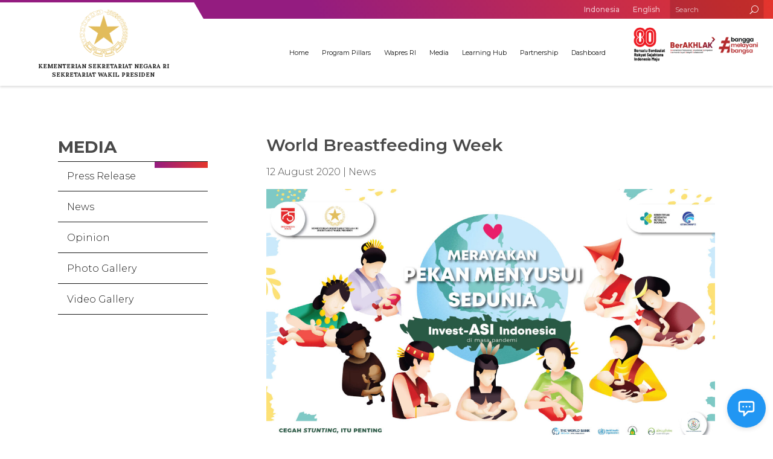

--- FILE ---
content_type: text/html; charset=UTF-8
request_url: https://stunting.go.id/en/world-breastfeeding-week/
body_size: 95323
content:
<!DOCTYPE html>
<html lang="en-US">
<head>
	<meta charset="UTF-8" />
<meta http-equiv="X-UA-Compatible" content="IE=edge">
	<link rel="pingback" href="https://stunting.go.id/xmlrpc.php" />

	<script type="text/javascript">
		document.documentElement.className = 'js';
	</script>
	
	<script>var et_site_url='https://stunting.go.id';var et_post_id='6297';function et_core_page_resource_fallback(a,b){"undefined"===typeof b&&(b=a.sheet.cssRules&&0===a.sheet.cssRules.length);b&&(a.onerror=null,a.onload=null,a.href?a.href=et_site_url+"/?et_core_page_resource="+a.id+et_post_id:a.src&&(a.src=et_site_url+"/?et_core_page_resource="+a.id+et_post_id))}
</script><title>World Breastfeeding Week - TP2S</title>
<meta name='robots' content='max-image-preview:large' />
<link rel="alternate" href="https://stunting.go.id/pekan-menyusui-sedunia/" hreflang="id" />
<link rel="alternate" href="https://stunting.go.id/en/world-breastfeeding-week/" hreflang="en" />
<link rel='dns-prefetch' href='//www.googletagmanager.com' />
<link rel='dns-prefetch' href='//fonts.googleapis.com' />
<link rel="alternate" type="application/rss+xml" title="TP2S &raquo; Feed" href="https://stunting.go.id/en/feed/" />
<link rel="alternate" type="application/rss+xml" title="TP2S &raquo; Comments Feed" href="https://stunting.go.id/en/comments/feed/" />
<link rel="alternate" type="application/rss+xml" title="TP2S &raquo; World Breastfeeding Week Comments Feed" href="https://stunting.go.id/en/world-breastfeeding-week/feed/" />
<script type="text/javascript">
/* <![CDATA[ */
window._wpemojiSettings = {"baseUrl":"https:\/\/s.w.org\/images\/core\/emoji\/14.0.0\/72x72\/","ext":".png","svgUrl":"https:\/\/s.w.org\/images\/core\/emoji\/14.0.0\/svg\/","svgExt":".svg","source":{"concatemoji":"https:\/\/stunting.go.id\/wp-includes\/js\/wp-emoji-release.min.js?ver=6.4.3"}};
/*! This file is auto-generated */
!function(i,n){var o,s,e;function c(e){try{var t={supportTests:e,timestamp:(new Date).valueOf()};sessionStorage.setItem(o,JSON.stringify(t))}catch(e){}}function p(e,t,n){e.clearRect(0,0,e.canvas.width,e.canvas.height),e.fillText(t,0,0);var t=new Uint32Array(e.getImageData(0,0,e.canvas.width,e.canvas.height).data),r=(e.clearRect(0,0,e.canvas.width,e.canvas.height),e.fillText(n,0,0),new Uint32Array(e.getImageData(0,0,e.canvas.width,e.canvas.height).data));return t.every(function(e,t){return e===r[t]})}function u(e,t,n){switch(t){case"flag":return n(e,"\ud83c\udff3\ufe0f\u200d\u26a7\ufe0f","\ud83c\udff3\ufe0f\u200b\u26a7\ufe0f")?!1:!n(e,"\ud83c\uddfa\ud83c\uddf3","\ud83c\uddfa\u200b\ud83c\uddf3")&&!n(e,"\ud83c\udff4\udb40\udc67\udb40\udc62\udb40\udc65\udb40\udc6e\udb40\udc67\udb40\udc7f","\ud83c\udff4\u200b\udb40\udc67\u200b\udb40\udc62\u200b\udb40\udc65\u200b\udb40\udc6e\u200b\udb40\udc67\u200b\udb40\udc7f");case"emoji":return!n(e,"\ud83e\udef1\ud83c\udffb\u200d\ud83e\udef2\ud83c\udfff","\ud83e\udef1\ud83c\udffb\u200b\ud83e\udef2\ud83c\udfff")}return!1}function f(e,t,n){var r="undefined"!=typeof WorkerGlobalScope&&self instanceof WorkerGlobalScope?new OffscreenCanvas(300,150):i.createElement("canvas"),a=r.getContext("2d",{willReadFrequently:!0}),o=(a.textBaseline="top",a.font="600 32px Arial",{});return e.forEach(function(e){o[e]=t(a,e,n)}),o}function t(e){var t=i.createElement("script");t.src=e,t.defer=!0,i.head.appendChild(t)}"undefined"!=typeof Promise&&(o="wpEmojiSettingsSupports",s=["flag","emoji"],n.supports={everything:!0,everythingExceptFlag:!0},e=new Promise(function(e){i.addEventListener("DOMContentLoaded",e,{once:!0})}),new Promise(function(t){var n=function(){try{var e=JSON.parse(sessionStorage.getItem(o));if("object"==typeof e&&"number"==typeof e.timestamp&&(new Date).valueOf()<e.timestamp+604800&&"object"==typeof e.supportTests)return e.supportTests}catch(e){}return null}();if(!n){if("undefined"!=typeof Worker&&"undefined"!=typeof OffscreenCanvas&&"undefined"!=typeof URL&&URL.createObjectURL&&"undefined"!=typeof Blob)try{var e="postMessage("+f.toString()+"("+[JSON.stringify(s),u.toString(),p.toString()].join(",")+"));",r=new Blob([e],{type:"text/javascript"}),a=new Worker(URL.createObjectURL(r),{name:"wpTestEmojiSupports"});return void(a.onmessage=function(e){c(n=e.data),a.terminate(),t(n)})}catch(e){}c(n=f(s,u,p))}t(n)}).then(function(e){for(var t in e)n.supports[t]=e[t],n.supports.everything=n.supports.everything&&n.supports[t],"flag"!==t&&(n.supports.everythingExceptFlag=n.supports.everythingExceptFlag&&n.supports[t]);n.supports.everythingExceptFlag=n.supports.everythingExceptFlag&&!n.supports.flag,n.DOMReady=!1,n.readyCallback=function(){n.DOMReady=!0}}).then(function(){return e}).then(function(){var e;n.supports.everything||(n.readyCallback(),(e=n.source||{}).concatemoji?t(e.concatemoji):e.wpemoji&&e.twemoji&&(t(e.twemoji),t(e.wpemoji)))}))}((window,document),window._wpemojiSettings);
/* ]]> */
</script>
<meta content="Stunting v.1.0.0" name="generator"/><link rel='stylesheet' id='sdm-styles-css' href='https://stunting.go.id/wp-content/plugins/simple-download-monitor/css/sdm_wp_styles.css?ver=6.4.3' type='text/css' media='all' />
<style id='wp-emoji-styles-inline-css' type='text/css'>

	img.wp-smiley, img.emoji {
		display: inline !important;
		border: none !important;
		box-shadow: none !important;
		height: 1em !important;
		width: 1em !important;
		margin: 0 0.07em !important;
		vertical-align: -0.1em !important;
		background: none !important;
		padding: 0 !important;
	}
</style>
<link rel='stylesheet' id='wp-block-library-css' href='https://stunting.go.id/wp-includes/css/dist/block-library/style.min.css?ver=6.4.3' type='text/css' media='all' />
<style id='classic-theme-styles-inline-css' type='text/css'>
/*! This file is auto-generated */
.wp-block-button__link{color:#fff;background-color:#32373c;border-radius:9999px;box-shadow:none;text-decoration:none;padding:calc(.667em + 2px) calc(1.333em + 2px);font-size:1.125em}.wp-block-file__button{background:#32373c;color:#fff;text-decoration:none}
</style>
<style id='global-styles-inline-css' type='text/css'>
body{--wp--preset--color--black: #000000;--wp--preset--color--cyan-bluish-gray: #abb8c3;--wp--preset--color--white: #ffffff;--wp--preset--color--pale-pink: #f78da7;--wp--preset--color--vivid-red: #cf2e2e;--wp--preset--color--luminous-vivid-orange: #ff6900;--wp--preset--color--luminous-vivid-amber: #fcb900;--wp--preset--color--light-green-cyan: #7bdcb5;--wp--preset--color--vivid-green-cyan: #00d084;--wp--preset--color--pale-cyan-blue: #8ed1fc;--wp--preset--color--vivid-cyan-blue: #0693e3;--wp--preset--color--vivid-purple: #9b51e0;--wp--preset--gradient--vivid-cyan-blue-to-vivid-purple: linear-gradient(135deg,rgba(6,147,227,1) 0%,rgb(155,81,224) 100%);--wp--preset--gradient--light-green-cyan-to-vivid-green-cyan: linear-gradient(135deg,rgb(122,220,180) 0%,rgb(0,208,130) 100%);--wp--preset--gradient--luminous-vivid-amber-to-luminous-vivid-orange: linear-gradient(135deg,rgba(252,185,0,1) 0%,rgba(255,105,0,1) 100%);--wp--preset--gradient--luminous-vivid-orange-to-vivid-red: linear-gradient(135deg,rgba(255,105,0,1) 0%,rgb(207,46,46) 100%);--wp--preset--gradient--very-light-gray-to-cyan-bluish-gray: linear-gradient(135deg,rgb(238,238,238) 0%,rgb(169,184,195) 100%);--wp--preset--gradient--cool-to-warm-spectrum: linear-gradient(135deg,rgb(74,234,220) 0%,rgb(151,120,209) 20%,rgb(207,42,186) 40%,rgb(238,44,130) 60%,rgb(251,105,98) 80%,rgb(254,248,76) 100%);--wp--preset--gradient--blush-light-purple: linear-gradient(135deg,rgb(255,206,236) 0%,rgb(152,150,240) 100%);--wp--preset--gradient--blush-bordeaux: linear-gradient(135deg,rgb(254,205,165) 0%,rgb(254,45,45) 50%,rgb(107,0,62) 100%);--wp--preset--gradient--luminous-dusk: linear-gradient(135deg,rgb(255,203,112) 0%,rgb(199,81,192) 50%,rgb(65,88,208) 100%);--wp--preset--gradient--pale-ocean: linear-gradient(135deg,rgb(255,245,203) 0%,rgb(182,227,212) 50%,rgb(51,167,181) 100%);--wp--preset--gradient--electric-grass: linear-gradient(135deg,rgb(202,248,128) 0%,rgb(113,206,126) 100%);--wp--preset--gradient--midnight: linear-gradient(135deg,rgb(2,3,129) 0%,rgb(40,116,252) 100%);--wp--preset--font-size--small: 13px;--wp--preset--font-size--medium: 20px;--wp--preset--font-size--large: 36px;--wp--preset--font-size--x-large: 42px;--wp--preset--spacing--20: 0.44rem;--wp--preset--spacing--30: 0.67rem;--wp--preset--spacing--40: 1rem;--wp--preset--spacing--50: 1.5rem;--wp--preset--spacing--60: 2.25rem;--wp--preset--spacing--70: 3.38rem;--wp--preset--spacing--80: 5.06rem;--wp--preset--shadow--natural: 6px 6px 9px rgba(0, 0, 0, 0.2);--wp--preset--shadow--deep: 12px 12px 50px rgba(0, 0, 0, 0.4);--wp--preset--shadow--sharp: 6px 6px 0px rgba(0, 0, 0, 0.2);--wp--preset--shadow--outlined: 6px 6px 0px -3px rgba(255, 255, 255, 1), 6px 6px rgba(0, 0, 0, 1);--wp--preset--shadow--crisp: 6px 6px 0px rgba(0, 0, 0, 1);}:where(.is-layout-flex){gap: 0.5em;}:where(.is-layout-grid){gap: 0.5em;}body .is-layout-flow > .alignleft{float: left;margin-inline-start: 0;margin-inline-end: 2em;}body .is-layout-flow > .alignright{float: right;margin-inline-start: 2em;margin-inline-end: 0;}body .is-layout-flow > .aligncenter{margin-left: auto !important;margin-right: auto !important;}body .is-layout-constrained > .alignleft{float: left;margin-inline-start: 0;margin-inline-end: 2em;}body .is-layout-constrained > .alignright{float: right;margin-inline-start: 2em;margin-inline-end: 0;}body .is-layout-constrained > .aligncenter{margin-left: auto !important;margin-right: auto !important;}body .is-layout-constrained > :where(:not(.alignleft):not(.alignright):not(.alignfull)){max-width: var(--wp--style--global--content-size);margin-left: auto !important;margin-right: auto !important;}body .is-layout-constrained > .alignwide{max-width: var(--wp--style--global--wide-size);}body .is-layout-flex{display: flex;}body .is-layout-flex{flex-wrap: wrap;align-items: center;}body .is-layout-flex > *{margin: 0;}body .is-layout-grid{display: grid;}body .is-layout-grid > *{margin: 0;}:where(.wp-block-columns.is-layout-flex){gap: 2em;}:where(.wp-block-columns.is-layout-grid){gap: 2em;}:where(.wp-block-post-template.is-layout-flex){gap: 1.25em;}:where(.wp-block-post-template.is-layout-grid){gap: 1.25em;}.has-black-color{color: var(--wp--preset--color--black) !important;}.has-cyan-bluish-gray-color{color: var(--wp--preset--color--cyan-bluish-gray) !important;}.has-white-color{color: var(--wp--preset--color--white) !important;}.has-pale-pink-color{color: var(--wp--preset--color--pale-pink) !important;}.has-vivid-red-color{color: var(--wp--preset--color--vivid-red) !important;}.has-luminous-vivid-orange-color{color: var(--wp--preset--color--luminous-vivid-orange) !important;}.has-luminous-vivid-amber-color{color: var(--wp--preset--color--luminous-vivid-amber) !important;}.has-light-green-cyan-color{color: var(--wp--preset--color--light-green-cyan) !important;}.has-vivid-green-cyan-color{color: var(--wp--preset--color--vivid-green-cyan) !important;}.has-pale-cyan-blue-color{color: var(--wp--preset--color--pale-cyan-blue) !important;}.has-vivid-cyan-blue-color{color: var(--wp--preset--color--vivid-cyan-blue) !important;}.has-vivid-purple-color{color: var(--wp--preset--color--vivid-purple) !important;}.has-black-background-color{background-color: var(--wp--preset--color--black) !important;}.has-cyan-bluish-gray-background-color{background-color: var(--wp--preset--color--cyan-bluish-gray) !important;}.has-white-background-color{background-color: var(--wp--preset--color--white) !important;}.has-pale-pink-background-color{background-color: var(--wp--preset--color--pale-pink) !important;}.has-vivid-red-background-color{background-color: var(--wp--preset--color--vivid-red) !important;}.has-luminous-vivid-orange-background-color{background-color: var(--wp--preset--color--luminous-vivid-orange) !important;}.has-luminous-vivid-amber-background-color{background-color: var(--wp--preset--color--luminous-vivid-amber) !important;}.has-light-green-cyan-background-color{background-color: var(--wp--preset--color--light-green-cyan) !important;}.has-vivid-green-cyan-background-color{background-color: var(--wp--preset--color--vivid-green-cyan) !important;}.has-pale-cyan-blue-background-color{background-color: var(--wp--preset--color--pale-cyan-blue) !important;}.has-vivid-cyan-blue-background-color{background-color: var(--wp--preset--color--vivid-cyan-blue) !important;}.has-vivid-purple-background-color{background-color: var(--wp--preset--color--vivid-purple) !important;}.has-black-border-color{border-color: var(--wp--preset--color--black) !important;}.has-cyan-bluish-gray-border-color{border-color: var(--wp--preset--color--cyan-bluish-gray) !important;}.has-white-border-color{border-color: var(--wp--preset--color--white) !important;}.has-pale-pink-border-color{border-color: var(--wp--preset--color--pale-pink) !important;}.has-vivid-red-border-color{border-color: var(--wp--preset--color--vivid-red) !important;}.has-luminous-vivid-orange-border-color{border-color: var(--wp--preset--color--luminous-vivid-orange) !important;}.has-luminous-vivid-amber-border-color{border-color: var(--wp--preset--color--luminous-vivid-amber) !important;}.has-light-green-cyan-border-color{border-color: var(--wp--preset--color--light-green-cyan) !important;}.has-vivid-green-cyan-border-color{border-color: var(--wp--preset--color--vivid-green-cyan) !important;}.has-pale-cyan-blue-border-color{border-color: var(--wp--preset--color--pale-cyan-blue) !important;}.has-vivid-cyan-blue-border-color{border-color: var(--wp--preset--color--vivid-cyan-blue) !important;}.has-vivid-purple-border-color{border-color: var(--wp--preset--color--vivid-purple) !important;}.has-vivid-cyan-blue-to-vivid-purple-gradient-background{background: var(--wp--preset--gradient--vivid-cyan-blue-to-vivid-purple) !important;}.has-light-green-cyan-to-vivid-green-cyan-gradient-background{background: var(--wp--preset--gradient--light-green-cyan-to-vivid-green-cyan) !important;}.has-luminous-vivid-amber-to-luminous-vivid-orange-gradient-background{background: var(--wp--preset--gradient--luminous-vivid-amber-to-luminous-vivid-orange) !important;}.has-luminous-vivid-orange-to-vivid-red-gradient-background{background: var(--wp--preset--gradient--luminous-vivid-orange-to-vivid-red) !important;}.has-very-light-gray-to-cyan-bluish-gray-gradient-background{background: var(--wp--preset--gradient--very-light-gray-to-cyan-bluish-gray) !important;}.has-cool-to-warm-spectrum-gradient-background{background: var(--wp--preset--gradient--cool-to-warm-spectrum) !important;}.has-blush-light-purple-gradient-background{background: var(--wp--preset--gradient--blush-light-purple) !important;}.has-blush-bordeaux-gradient-background{background: var(--wp--preset--gradient--blush-bordeaux) !important;}.has-luminous-dusk-gradient-background{background: var(--wp--preset--gradient--luminous-dusk) !important;}.has-pale-ocean-gradient-background{background: var(--wp--preset--gradient--pale-ocean) !important;}.has-electric-grass-gradient-background{background: var(--wp--preset--gradient--electric-grass) !important;}.has-midnight-gradient-background{background: var(--wp--preset--gradient--midnight) !important;}.has-small-font-size{font-size: var(--wp--preset--font-size--small) !important;}.has-medium-font-size{font-size: var(--wp--preset--font-size--medium) !important;}.has-large-font-size{font-size: var(--wp--preset--font-size--large) !important;}.has-x-large-font-size{font-size: var(--wp--preset--font-size--x-large) !important;}
.wp-block-navigation a:where(:not(.wp-element-button)){color: inherit;}
:where(.wp-block-post-template.is-layout-flex){gap: 1.25em;}:where(.wp-block-post-template.is-layout-grid){gap: 1.25em;}
:where(.wp-block-columns.is-layout-flex){gap: 2em;}:where(.wp-block-columns.is-layout-grid){gap: 2em;}
.wp-block-pullquote{font-size: 1.5em;line-height: 1.6;}
</style>
<link rel='stylesheet' id='wp-pagenavi-css' href='https://stunting.go.id/wp-content/plugins/wp-pagenavi/pagenavi-css.css?ver=2.70' type='text/css' media='all' />
<link rel='stylesheet' id='parent-style-css' href='https://stunting.go.id/wp-content/themes/Divi/style.css?ver=6.4.3' type='text/css' media='all' />
<link rel='stylesheet' id='divi-style-css' href='https://stunting.go.id/wp-content/themes/stunting/style.css?ver=4.8.1' type='text/css' media='all' />
<link rel='stylesheet' id='Divi-Blog-Extras-styles-css' href='https://stunting.go.id/wp-content/plugins/Divi-Blog-Extras/styles/style.min.css?ver=2.7.0' type='text/css' media='all' />
<link rel='stylesheet' id='et-builder-googlefonts-cached-css' href='https://fonts.googleapis.com/css?family=Montserrat:100,100italic,200,200italic,300,300italic,regular,italic,500,500italic,600,600italic,700,700italic,800,800italic,900,900italic|Lora:regular,italic,700,700italic&#038;subset=latin-ext,vietnamese,cyrillic,latin,cyrillic-ext&#038;display=swap' type='text/css' media='all' />
<link rel='stylesheet' id='heateor_sss_frontend_css-css' href='https://stunting.go.id/wp-content/plugins/sassy-social-share/public/css/sassy-social-share-public.css?ver=3.3.64' type='text/css' media='all' />
<style id='heateor_sss_frontend_css-inline-css' type='text/css'>
.heateor_sss_button_instagram span.heateor_sss_svg,a.heateor_sss_instagram span.heateor_sss_svg{background:radial-gradient(circle at 30% 107%,#fdf497 0,#fdf497 5%,#fd5949 45%,#d6249f 60%,#285aeb 90%)}div.heateor_sss_horizontal_sharing a.heateor_sss_button_instagram span{background:transparent!important;}div.heateor_sss_standard_follow_icons_container a.heateor_sss_button_instagram span{background:transparent}div.heateor_sss_horizontal_sharing a.heateor_sss_button_instagram span:hover{background:#c20c0c!important;}div.heateor_sss_standard_follow_icons_container a.heateor_sss_button_instagram span:hover{background:#c20c0c}.heateor_sss_horizontal_sharing .heateor_sss_svg,.heateor_sss_standard_follow_icons_container .heateor_sss_svg{background-color:transparent!important;background:transparent!important;color:#c20c0c;border-width:0px;border-style:solid;border-color:transparent}div.heateor_sss_horizontal_sharing span.heateor_sss_svg svg:hover path:not(.heateor_sss_no_fill),div.heateor_sss_horizontal_sharing span.heateor_sss_svg svg:hover ellipse, div.heateor_sss_horizontal_sharing span.heateor_sss_svg svg:hover circle, div.heateor_sss_horizontal_sharing span.heateor_sss_svg svg:hover polygon, div.heateor_sss_horizontal_sharing span.heateor_sss_svg svg:hover rect:not(.heateor_sss_no_fill){fill:#ffffff}div.heateor_sss_horizontal_sharing span.heateor_sss_svg svg:hover path.heateor_sss_svg_stroke, div.heateor_sss_horizontal_sharing span.heateor_sss_svg svg:hover rect.heateor_sss_svg_stroke{stroke:#ffffff}.heateor_sss_horizontal_sharing span.heateor_sss_svg:hover,.heateor_sss_standard_follow_icons_container span.heateor_sss_svg:hover{background-color:#c20c0c!important;background:#c20c0c!importantcolor:#ffffff;border-color:transparent;}.heateor_sss_vertical_sharing span.heateor_sss_svg,.heateor_sss_floating_follow_icons_container span.heateor_sss_svg{color:#fff;border-width:0px;border-style:solid;border-color:transparent;}.heateor_sss_vertical_sharing span.heateor_sss_svg:hover,.heateor_sss_floating_follow_icons_container span.heateor_sss_svg:hover{border-color:transparent;}@media screen and (max-width:783px) {.heateor_sss_vertical_sharing{display:none!important}}div.heateor_sss_sharing_title{text-align:center}div.heateor_sss_sharing_ul{width:100%;text-align:center;}div.heateor_sss_horizontal_sharing div.heateor_sss_sharing_ul a{float:none!important;display:inline-block;}
</style>
<link rel='stylesheet' id='dashicons-css' href='https://stunting.go.id/wp-includes/css/dashicons.min.css?ver=6.4.3' type='text/css' media='all' />
<script type="text/javascript" src="https://stunting.go.id/wp-includes/js/jquery/jquery.min.js?ver=3.7.1" id="jquery-core-js"></script>
<script type="text/javascript" src="https://stunting.go.id/wp-includes/js/jquery/jquery-migrate.min.js?ver=3.4.1" id="jquery-migrate-js"></script>
<script type="text/javascript" id="sdm-scripts-js-extra">
/* <![CDATA[ */
var sdm_ajax_script = {"ajaxurl":"https:\/\/stunting.go.id\/wp-admin\/admin-ajax.php"};
/* ]]> */
</script>
<script type="text/javascript" src="https://stunting.go.id/wp-content/plugins/simple-download-monitor/js/sdm_wp_scripts.js?ver=6.4.3" id="sdm-scripts-js"></script>

<!-- Google tag (gtag.js) snippet added by Site Kit -->

<!-- Google Analytics snippet added by Site Kit -->
<script type="text/javascript" src="https://www.googletagmanager.com/gtag/js?id=GT-5DG9DN6M" id="google_gtagjs-js" async></script>
<script type="text/javascript" id="google_gtagjs-js-after">
/* <![CDATA[ */
window.dataLayer = window.dataLayer || [];function gtag(){dataLayer.push(arguments);}
gtag("set","linker",{"domains":["stunting.go.id"]});
gtag("js", new Date());
gtag("set", "developer_id.dZTNiMT", true);
gtag("config", "GT-5DG9DN6M");
/* ]]> */
</script>

<!-- End Google tag (gtag.js) snippet added by Site Kit -->
<link rel="https://api.w.org/" href="https://stunting.go.id/wp-json/" /><link rel="alternate" type="application/json" href="https://stunting.go.id/wp-json/wp/v2/posts/6297" /><link rel="EditURI" type="application/rsd+xml" title="RSD" href="https://stunting.go.id/xmlrpc.php?rsd" />
<meta name="generator" content="WordPress 6.4.3" />
<link rel="canonical" href="https://stunting.go.id/en/world-breastfeeding-week/" />
<link rel='shortlink' href='https://stunting.go.id/?p=6297' />
<link rel="alternate" type="application/json+oembed" href="https://stunting.go.id/wp-json/oembed/1.0/embed?url=https%3A%2F%2Fstunting.go.id%2Fen%2Fworld-breastfeeding-week%2F" />
<link rel="alternate" type="text/xml+oembed" href="https://stunting.go.id/wp-json/oembed/1.0/embed?url=https%3A%2F%2Fstunting.go.id%2Fen%2Fworld-breastfeeding-week%2F&#038;format=xml" />
<meta name="generator" content="Site Kit by Google 1.130.0" /><link rel="preload" href="https://stunting.go.id/wp-content/themes/Divi/core/admin/fonts/modules.ttf" as="font" crossorigin="anonymous"><meta name="viewport" content="width=device-width, initial-scale=1.0, maximum-scale=1.0, user-scalable=0" /><meta name="facebook-domain-verification" content="gvzpwyncywvy7l40tfd8km7iv1k88p">
<link rel="icon" href="https://stunting.go.id/wp-content/uploads/2020/08/cropped-favicon-setwapres-32x32.png" sizes="32x32" />
<link rel="icon" href="https://stunting.go.id/wp-content/uploads/2020/08/cropped-favicon-setwapres-192x192.png" sizes="192x192" />
<link rel="apple-touch-icon" href="https://stunting.go.id/wp-content/uploads/2020/08/cropped-favicon-setwapres-180x180.png" />
<meta name="msapplication-TileImage" content="https://stunting.go.id/wp-content/uploads/2020/08/cropped-favicon-setwapres-270x270.png" />
<link rel="stylesheet" id="et-divi-customizer-global-cached-inline-styles" href="https://stunting.go.id/wp-content/et-cache/global/et-divi-customizer-global-17677830960543.min.css" onerror="et_core_page_resource_fallback(this, true)" onload="et_core_page_resource_fallback(this)" /><link rel="stylesheet" id="et-core-unified-tb-643-tb-5722-tb-285-6297-cached-inline-styles" href="https://stunting.go.id/wp-content/et-cache/6297/et-core-unified-tb-643-tb-5722-tb-285-6297-17678155311792.min.css" onerror="et_core_page_resource_fallback(this, true)" onload="et_core_page_resource_fallback(this)" /></head>
<body class="post-template-default single single-post postid-6297 single-format-standard et-tb-has-template et-tb-has-header et-tb-has-body et-tb-has-footer et_bloom et_color_scheme_red et_pb_button_helper_class et_cover_background et_pb_gutter osx et_pb_gutters2 et_smooth_scroll et_divi_theme et-db et_minified_js et_minified_css">
	<div id="page-container">
<div id="et-boc" class="et-boc">
			
		<header class="et-l et-l--header">
			<div class="et_builder_inner_content et_pb_gutters2">
		<div class="et_pb_section et_pb_section_0_tb_header header_wrapper et_section_specialty et_pb_section--fixed" >
				
				
				
				<div class="et_pb_row et_pb_gutters1">
					<div class="et_pb_column et_pb_column_1_4 et_pb_column_0_tb_header    et_pb_css_mix_blend_mode_passthrough">
				
				
				<div class="et_pb_module et_pb_image et_pb_image_0_tb_header">
				
				
				<a href="https://stunting.go.id/en/home/"><span class="et_pb_image_wrap "><img decoding="async" src="https://stunting.go.id/wp-content/uploads/2021/09/logo-setwapres-new.png" alt="" title="" height="auto" width="auto" class="wp-image-7871" /></span></a>
			</div><div class="et_pb_module et_pb_text et_pb_text_0_tb_header et_clickable  et_pb_text_align_center et_pb_bg_layout_light">
				
				
				<div class="et_pb_text_inner"><p>KEMENTERIAN SEKRETARIAT NEGARA RI</p>
<p>SEKRETARIAT WAKIL PRESIDEN</p></div>
			</div> <!-- .et_pb_text -->
			</div> <!-- .et_pb_column --><div class="et_pb_column et_pb_column_3_4 et_pb_column_1_tb_header   et_pb_specialty_column  et_pb_css_mix_blend_mode_passthrough et-last-child et_pb_column--with-menu">
				
				
				<div class="et_pb_row_inner et_pb_row_inner_0_tb_header menu_top_wrapper et_pb_gutters1 et_pb_row--with-menu">
				<div class="et_pb_column et_pb_column_1_4 et_pb_column_inner et_pb_column_inner_0_tb_header et_pb_column_empty">
				
				
				
			</div> <!-- .et_pb_column --><div class="et_pb_column et_pb_column_1_4 et_pb_column_inner et_pb_column_inner_1_tb_header et_pb_column--with-menu">
				
				
				<div class="et_pb_module et_pb_menu et_pb_menu_0_tb_header menu_bahasa et_pb_bg_layout_light  et_pb_text_align_right et_dropdown_animation_fade et_pb_menu--without-logo et_pb_menu--style-left_aligned">
					
					
					<div class="et_pb_menu_inner_container clearfix">
						
						<div class="et_pb_menu__wrap">
							<div class="et_pb_menu__menu">
								<nav class="et-menu-nav"><ul id="menu-menu-top" class="et-menu nav"><li class="lang-item lang-item-86 lang-item-id lang-item-first menu-item menu-item-type-custom menu-item-object-custom menu-item-5524-id"><a href="https://stunting.go.id/pekan-menyusui-sedunia/" hreflang="id-ID" lang="id-ID">Indonesia</a></li>
<li class="lang-item lang-item-113 lang-item-en current-lang menu-item menu-item-type-custom menu-item-object-custom menu-item-5524-en"><a href="https://stunting.go.id/en/world-breastfeeding-week/" hreflang="en-US" lang="en-US">English</a></li>
</ul></nav>
							</div>
							
							
							<div class="et_mobile_nav_menu">
				<a href="#" class="mobile_nav closed">
					<span class="mobile_menu_bar"></span>
				</a>
			</div>
						</div>
						
					</div>
				</div>
			</div> <!-- .et_pb_column --><div class="et_pb_column et_pb_column_1_4 et_pb_column_inner et_pb_column_inner_2_tb_header et-last-child">
				
				
				<div class="et_pb_module et_pb_search et_pb_search_0_tb_header header_search_box  et_pb_text_align_left et_pb_bg_layout_light">
				
				
				<form role="search" method="get" class="et_pb_searchform" action="https://stunting.go.id/en/home/">
					<div>
						<label class="screen-reader-text" for="s">Search for:</label>
						<input type="text" name="s" placeholder="Search" class="et_pb_s" />
						<input type="hidden" name="et_pb_searchform_submit" value="et_search_proccess" />
						
						<input type="hidden" name="et_pb_include_posts" value="yes" />
						
						<input type="submit" value="Search" class="et_pb_searchsubmit">
					</div>
				</form>
			</div> <!-- .et_pb_text -->
			</div> <!-- .et_pb_column -->
				
				
			</div> <!-- .et_pb_row_inner --><div class="et_pb_row_inner et_pb_row_inner_1_tb_header et_pb_row--with-menu">
				<div class="et_pb_column et_pb_column_3_8 et_pb_column_inner et_pb_column_inner_3_tb_header et_pb_column--with-menu">
				
				
				<div class="et_pb_module et_pb_menu et_pb_menu_1_tb_header menu_utama et_pb_bg_layout_light  et_pb_text_align_right et_dropdown_animation_fade et_pb_menu--without-logo et_pb_menu--style-left_aligned">
					
					
					<div class="et_pb_menu_inner_container clearfix">
						
						<div class="et_pb_menu__wrap">
							<div class="et_pb_menu__menu">
								<nav class="et-menu-nav"><ul id="menu-menu-utama-en" class="et-menu nav"><li class="et_pb_menu_page_id-home menu-item menu-item-type-post_type menu-item-object-page menu-item-home menu-item-5527"><a href="https://stunting.go.id/en/home/">Home</a></li>
<li class="et_pb_menu_page_id-5537 menu-item menu-item-type-post_type menu-item-object-page menu-item-5553"><a href="https://stunting.go.id/en/program-pillars/">Program Pillars</a></li>
<li class="et_pb_menu_page_id-192 menu-item menu-item-type-taxonomy menu-item-object-category menu-item-6133"><a href="https://stunting.go.id/en/c/en-wapres-ri/">Wapres RI</a></li>
<li class="et_pb_menu_page_id-118 menu-item menu-item-type-taxonomy menu-item-object-category current-post-ancestor menu-item-5569"><a href="https://stunting.go.id/en/c/media-en/">Media</a></li>
<li class="et_pb_menu_page_id-130 menu-item menu-item-type-taxonomy menu-item-object-category menu-item-5579"><a href="https://stunting.go.id/en/c/learning-hub/">Learning Hub</a></li>
<li class="et_pb_menu_page_id-5581 menu-item menu-item-type-post_type menu-item-object-page menu-item-5622"><a href="https://stunting.go.id/en/partnership/">Partnership</a></li>
<li class="et_pb_menu_page_id-5580 menu-item menu-item-type-custom menu-item-object-custom menu-item-5580"><a href="https://dashboard.stunting.go.id/">Dashboard</a></li>
</ul></nav>
							</div>
							
							
							<div class="et_mobile_nav_menu">
				<a href="#" class="mobile_nav closed">
					<span class="mobile_menu_bar"></span>
				</a>
			</div>
						</div>
						
					</div>
				</div>
			</div> <!-- .et_pb_column --><div class="et_pb_column et_pb_column_3_8 et_pb_column_inner et_pb_column_inner_4_tb_header et-last-child">
				
				
				<div class="et_pb_module et_pb_image et_pb_image_1_tb_header">
				
				
				<a href="https://stunting.go.id/en/home/"><span class="et_pb_image_wrap "><img decoding="async" src="https://stunting.go.id/wp-content/uploads/2025/07/Header2025-HUTRI-01.png" alt="" title="Header2025-HUTRI-01" height="auto" width="auto" srcset="https://stunting.go.id/wp-content/uploads/2025/07/Header2025-HUTRI-01.png 1989w, https://stunting.go.id/wp-content/uploads/2025/07/Header2025-HUTRI-01-1280x376.png 1280w, https://stunting.go.id/wp-content/uploads/2025/07/Header2025-HUTRI-01-980x288.png 980w, https://stunting.go.id/wp-content/uploads/2025/07/Header2025-HUTRI-01-480x141.png 480w" sizes="(min-width: 0px) and (max-width: 480px) 480px, (min-width: 481px) and (max-width: 980px) 980px, (min-width: 981px) and (max-width: 1280px) 1280px, (min-width: 1281px) 1989px, 100vw" class="wp-image-11203" /></span></a>
			</div>
			</div> <!-- .et_pb_column -->
				
				
			</div> <!-- .et_pb_row_inner -->
			</div> <!-- .et_pb_column -->
				</div> <!-- .et_pb_row -->
				
			</div> <!-- .et_pb_section --><div class="et_pb_section et_pb_section_1_tb_header et_pb_fullwidth_section et_section_regular" >
				
				
				
				
					
				
				
			</div> <!-- .et_pb_section -->		</div><!-- .et_builder_inner_content -->
	</header><!-- .et-l -->
	<div id="et-main-area">
	
    <div id="main-content">
    <div class="et-l et-l--body">
			<div class="et_builder_inner_content et_pb_gutters2"><div class="et_pb_section et_pb_section_0_tb_body post_area et_pb_with_background et_section_regular" >
				
				
				
				
					<div class="et_pb_row et_pb_row_0_tb_body">
				<div class="et_pb_column et_pb_column_1_4 et_pb_column_0_tb_body  et_pb_css_mix_blend_mode_passthrough">
				
				
				<div class="et_pb_module et_pb_sidebar_0_tb_body sidebar_menu_list et_pb_widget_area clearfix et_pb_widget_area_left et_pb_bg_layout_light et_pb_sidebar_no_border">
				
				
				<div id="nav_menu-11" class="et_pb_widget widget_nav_menu"><h4 class="widgettitle">MEDIA</h4><div class="menu-sidebar-media-en-container"><ul id="menu-sidebar-media-en" class="menu"><li id="menu-item-5566" class="menu-item menu-item-type-taxonomy menu-item-object-category menu-item-5566"><a href="https://stunting.go.id/en/c/media-en/press-release/">Press Release</a></li>
<li id="menu-item-5563" class="menu-item menu-item-type-taxonomy menu-item-object-category current-post-ancestor current-menu-parent current-post-parent menu-item-5563"><a href="https://stunting.go.id/en/c/media-en/news/">News</a></li>
<li id="menu-item-5564" class="menu-item menu-item-type-taxonomy menu-item-object-category menu-item-5564"><a href="https://stunting.go.id/en/c/media-en/opinion/">Opinion</a></li>
<li id="menu-item-5565" class="menu-item menu-item-type-taxonomy menu-item-object-category menu-item-5565"><a href="https://stunting.go.id/en/c/media-en/photo-gallery/">Photo Gallery</a></li>
<li id="menu-item-5567" class="menu-item menu-item-type-taxonomy menu-item-object-category menu-item-5567"><a href="https://stunting.go.id/en/c/media-en/video-gallery/">Video Gallery</a></li>
</ul></div></div> <!-- end .et_pb_widget -->
			</div> <!-- .et_pb_widget_area -->
			</div> <!-- .et_pb_column --><div class="et_pb_column et_pb_column_3_4 et_pb_column_1_tb_body  et_pb_css_mix_blend_mode_passthrough et-last-child">
				
				
				<div class="et_pb_module et_pb_post_title et_pb_post_title_0_tb_body et_pb_bg_layout_light  et_pb_text_align_left"   >
				
				
				
				<div class="et_pb_title_container">
					<h1 class="entry-title">World Breastfeeding Week</h1><p class="et_pb_title_meta_container"><span class="published">12 August 2020</span> | <a href="https://stunting.go.id/en/c/media-en/news/" rel="category tag">News</a></p>
				</div>
				
			</div><div class="et_pb_module et_pb_post_content et_pb_post_content_0_tb_body">
				
				
				<p><img fetchpriority="high" decoding="async" class="size-full wp-image-4852 aligncenter" src="https://stunting.go.id/wp-content/uploads/2020/08/pekan_menyusui_se-dunia-scaled.jpg" alt="Pekan Menyusui Sedunia" width="2560" height="1440" srcset="https://stunting.go.id/wp-content/uploads/2020/08/pekan_menyusui_se-dunia-scaled.jpg 2560w, https://stunting.go.id/wp-content/uploads/2020/08/pekan_menyusui_se-dunia-1280x720.jpg 1280w, https://stunting.go.id/wp-content/uploads/2020/08/pekan_menyusui_se-dunia-980x551.jpg 980w, https://stunting.go.id/wp-content/uploads/2020/08/pekan_menyusui_se-dunia-480x270.jpg 480w" sizes="(min-width: 0px) and (max-width: 480px) 480px, (min-width: 481px) and (max-width: 980px) 980px, (min-width: 981px) and (max-width: 1280px) 1280px, (min-width: 1281px) 2560px, 100vw" /></p>
<p style="text-align: justify;">Pekan Air Susu Ibu (ASI) Internasional atau <em>World Breastfeeding Week</em> (WBW) diperingati setiap tanggal 1 hingga 7 Agustus. Sejarah Pekan ASI Sedunia bermula dari forum <em>World Alliance for Breastfeeding Action</em> (WABA) yang digelar di markas <em>United Nations Children’s Fund</em> atau UNICEF, di New York, Amerika Serikat, pada 1991. Di Indonesia kemudian diadopsi dan dikembangkan, dimana bulan Agustus ditetapkan sebagai Bulan Air Susu Ibu.<br />
Sekretariat Wakil Presiden RI bersama Kemenkes, Kemenkominfo, didukung WHO, IDAI, dan Alive &amp; Thrive peringati Pekan Menyusui Dunia 2020. Yuk, ikut dukung Ibu menyusui untuk cegah stunting dan bumi yang lebih sehat.</p>
<p style="text-align: justify;">Acara</p>
<ul>
<li style="text-align: justify;">Webinar “Invest-ASI Indonesia di masa pandemi”, 12 Agustus 2020 ; Jam: 08:30 – 12:30 WIB, Sambutan: K. H. Ma’ruf Amin (Wakil Presiden RI), Host: Hj. Wury Ma’ruf Amin (Ibu Wakil Presiden), Narasumber: I Gusti Ayu Bintang Darmawati (Menteri PPPA), Hasto Wardoyo (Kepala BKKBN), Aman Pulungan (IDAI), Sri Sukotjo (Unicef), Kementerian Kesehatan, Host: Ibu Wapres RI, Sogi Indraduaja(Ayah ASI) Sebagai Moderator.<br />
Penyelenggra: Setwapres (host), Didukung: Alive &amp; Thrive, IDAI.</li>
<li style="text-align: justify;">Kampanye Digital dan sosial media.</li>
</ul>
<p style="text-align: justify;">Mari ikut serta dalam kampanye ini dengan mengunduh foto pada tautan berikut <a href="http://twibbonize.com/dukungbulanmenyusui" target="_blank" rel="noopener noreferrer">twibbonize.com/dukungbulanmenyusui</a>, Lalu unggah foto tersebut ke media sosial serta tandai 3 akun teman Anda dengan tagar #investASI #pekanmenyusuisedunia #menyusuisayangibumi #investASIcegahstunting #WBW2020</p>
<p style="text-align: justify;">Materi : <a href="http://bit.ly/materipromoinvestasi" target="_blank" rel="noopener noreferrer">bit.ly/materipromoinvestasi</a></p>
<p>Link Pendaftaran : <a href="http://bit.ly/webinarinvestasicegahstunting" target="_blank" rel="noopener noreferrer">bit.ly/webinarinvestasicegahstunting</a></p>
<p>&nbsp;</p>
<h6 style="text-align: center;">Agenda Webinar</h6>
<p style="text-align: center;"><div class="sdm_fancy_template_wrapper"><div class="sdm_fancy2_item "><div class="sdm_fancy2_wrapper"><div class="sdm_fancy2_download_item_top"><div class="sdm_fancy2_download_thumbnail"><img decoding="async" class="sdm_fancy2_thumb_image" src="https://stunting.go.id/wp-content/uploads/2020/08/Pekan-Menyusuin-Dunia-2020_-Indonesia.jpeg" alt = "Agenda Webiner Invest-ASI untuk Indonesia yang lebih sehat" /></div></div><div class="sdm_fancy2_download_title">Agenda Webiner Invest-ASI untuk Indonesia yang lebih sehat</div><div class="sdm_fancy2_download_link"><a href="https://stunting.go.id/?sdm_process_download=1&download_id=4893" class="sdm_fancy2_download_dl_link" target="_self">Download</a></div></div></div></div><div class="sdm_clear_float"></div></p>
<p>&nbsp;</p>
<h6 style="text-align: center;">Sambutan KH. Ma&#8217;ruf Amin,</h6>
<h6 style="text-align: center;">Wakil Presiden Republik Indonesia</h6>
<p style="text-align: center;"><div class="sdm_fancy_template_wrapper"><div class="sdm_fancy2_item "><div class="sdm_fancy2_wrapper"><div class="sdm_fancy2_download_item_top"><div class="sdm_fancy2_download_thumbnail"><img decoding="async" class="sdm_fancy2_thumb_image" src="https://stunting.go.id/wp-content/uploads/2020/08/Sambutan-Bpk-Wapres-Pekan-Menyusui-2020-cov.jpg" alt = "Sambutan Bapak Ma&#8217;ruf Amin, Wakil Presiden Republik Indonesia" /></div></div><div class="sdm_fancy2_download_title">Sambutan Bapak Ma&#8217;ruf Amin, Wakil Presiden Republik Indonesia</div><div class="sdm_fancy2_download_link"><a href="https://stunting.go.id/?sdm_process_download=1&download_id=4927" class="sdm_fancy2_download_dl_link" target="_self">Download</a></div></div></div></div><div class="sdm_clear_float"></div></p>
<p>&nbsp;</p>
<h6 style="text-align: center;">Sambutan, Terawan Agus Putranto</h6>
<h6 style="text-align: center;">Menteri Kesehatan Republik Indonesia</h6>
<p style="text-align: center;"><div class="sdm_fancy_template_wrapper"><div class="sdm_fancy2_item "><div class="sdm_fancy2_wrapper"><div class="sdm_fancy2_download_item_top"><div class="sdm_fancy2_download_thumbnail"><img decoding="async" class="sdm_fancy2_thumb_image" src="https://stunting.go.id/wp-content/uploads/2020/08/Sambutan-Menteri-Kesehatan_Pekan-Menyusui-Dunia-cov.png" alt = "Sambutan Menteri Kesehatan &#8211; Pekan Menyusui Dunia" /></div></div><div class="sdm_fancy2_download_title">Sambutan Menteri Kesehatan &#8211; Pekan Menyusui Dunia</div><div class="sdm_fancy2_download_link"><a href="https://stunting.go.id/?sdm_process_download=1&download_id=4944" class="sdm_fancy2_download_dl_link" target="_self">Download</a></div></div></div></div><div class="sdm_clear_float"></div></p>
<p>&nbsp;</p>
<h6 style="text-align: center;">Materi 1. Aman Pulungan MD, PhD, FAAP, FRCP (Hon), Ketua IDAI,</h6>
<h6 style="text-align: center;">ASI dan Kesehatan Anak Indonesia</h6>
<p style="text-align: center;"><div class="sdm_fancy_template_wrapper"><div class="sdm_fancy2_item "><div class="sdm_fancy2_wrapper"><div class="sdm_fancy2_download_item_top"><div class="sdm_fancy2_download_thumbnail"><img decoding="async" class="sdm_fancy2_thumb_image" src="https://stunting.go.id/wp-content/uploads/2020/08/Dr-Aman-Asi-dan-Kesehatan-Anak-Indonesia-webinar-TP2AK-cov.png" alt = "Asi dan Kesehatan Anak Indonesia, oleh Aman Pulungan MD, PhD, FAAP, FRCP (Hon)" /></div></div><div class="sdm_fancy2_download_title">Asi dan Kesehatan Anak Indonesia, oleh Aman Pulungan MD, PhD, FAAP, FRCP (Hon)</div><div class="sdm_fancy2_download_link"><a href="https://stunting.go.id/?sdm_process_download=1&download_id=4902" class="sdm_fancy2_download_dl_link" target="_self">Download</a></div></div></div></div><div class="sdm_clear_float"></div></p>
<p>&nbsp;</p>
<h6 style="text-align: center;">Materi 2. Sri Sukotjo, UNICEF</h6>
<h6 style="text-align: center;">Dampak Ekonomi pada Indonesia jika Tidak Menyusui</h6>
<p style="text-align: center;"><div class="sdm_fancy_template_wrapper"><div class="sdm_fancy2_item "><div class="sdm_fancy2_wrapper"><div class="sdm_fancy2_download_item_top"><div class="sdm_fancy2_download_thumbnail"><img decoding="async" class="sdm_fancy2_thumb_image" src="https://stunting.go.id/wp-content/uploads/2020/08/UNICEF-Webinar-Nasional-Pekan-Menyusui-Dunia-12082020-cov-scaled.jpg" alt = "Dampak Ekonomi pada Indonesia jika Tidak Menyusui oleh Sri Sukotjo, UNICEF" /></div></div><div class="sdm_fancy2_download_title">Dampak Ekonomi pada Indonesia jika Tidak Menyusui oleh Sri Sukotjo, UNICEF</div><div class="sdm_fancy2_download_link"><a href="https://stunting.go.id/?sdm_process_download=1&download_id=4937" class="sdm_fancy2_download_dl_link" target="_self">Download</a></div></div></div></div><div class="sdm_clear_float"></div></p>
<p>&nbsp;</p>
<h6 style="text-align: center;">Materi 3. Hasto Wardoyo, Kepala BKKBN</h6>
<h6 style="text-align: center;">Tantangan dan Dukungan Menyusui di Masa Pandemi (Kebijakan),</h6>
<h6 style="text-align: center;">Bagaimana Memastikan Semua Anak Mendapat ASI, Hingga Stunting Bisa di Cegah</h6>
<p style="text-align: center;"><div class="sdm_fancy_template_wrapper"><div class="sdm_fancy2_item "><div class="sdm_fancy2_wrapper"><div class="sdm_fancy2_download_item_top"><div class="sdm_fancy2_download_thumbnail"><img decoding="async" class="sdm_fancy2_thumb_image" src="https://stunting.go.id/wp-content/uploads/2020/08/BKKBN-Invest-ASI-webinar-TP2AK-cov-scaled.jpg" alt = "BKKBN &#8211; Invest-ASI webinar TP2AK" /></div></div><div class="sdm_fancy2_download_title">BKKBN &#8211; Invest-ASI webinar TP2AK</div><div class="sdm_fancy2_download_link"><a href="https://stunting.go.id/?sdm_process_download=1&download_id=4910" class="sdm_fancy2_download_dl_link" target="_self">Download</a></div></div></div></div><div class="sdm_clear_float"></div></p>
<p>&nbsp;</p>
<h6 style="text-align: center;">Pidato Penutupan oleh Hj. Wury Ma&#8217;ruf Amin</h6>
<h6 style="text-align: center;">Ibu Wakil Presiden Republik Indonesia</h6>
<p style="text-align: center;"><div class="sdm_fancy_template_wrapper"><div class="sdm_fancy2_item "><div class="sdm_fancy2_wrapper"><div class="sdm_fancy2_download_item_top"><div class="sdm_fancy2_download_thumbnail"><img decoding="async" class="sdm_fancy2_thumb_image" src="https://stunting.go.id/wp-content/uploads/2020/08/Sambutan-Ibu-Wapres-pada-acara-Penutupan-Pekan-ASI-Sedunia-cov.png" alt = "Sambutan Ibu Wapres pada acara Penutupan Pekan ASI Sedunia" /></div></div><div class="sdm_fancy2_download_title">Sambutan Ibu Wapres pada acara Penutupan Pekan ASI Sedunia</div><div class="sdm_fancy2_download_link"><a href="https://stunting.go.id/?sdm_process_download=1&download_id=4953" class="sdm_fancy2_download_dl_link" target="_self">Download</a></div></div></div></div><div class="sdm_clear_float"></div></p>
<p>&nbsp;</p>
<h6 style="text-align: center;">Daftar Berita &#8211; Webinar Setwapres 12 Agustus 2020</h6>
<p style="text-align: center;"><div class="sdm_fancy_template_wrapper"><div class="sdm_fancy2_item "><div class="sdm_fancy2_wrapper"><div class="sdm_fancy2_download_item_top"><div class="sdm_fancy2_download_thumbnail"><img decoding="async" class="sdm_fancy2_thumb_image" src="https://stunting.go.id/wp-content/uploads/2020/08/Publikasi-Webinar-12-Agustus-cov.png" alt = "Daftar Berita Webinar Setwapress 12 Agustus 2020" /></div></div><div class="sdm_fancy2_download_title">Daftar Berita Webinar Setwapress 12 Agustus 2020</div><div class="sdm_fancy2_download_link"><a href="https://stunting.go.id/?sdm_process_download=1&download_id=5165" class="sdm_fancy2_download_dl_link" target="_self">Download</a></div></div></div></div><div class="sdm_clear_float"></div></p>
<p>&nbsp;</p>
<h6 style="text-align: center;">ASI Eksklusif Penting di Tengah Pandemi Covid-19, Media Indonesia, 14 Agustus 2020</h6>
<p style="text-align: center;"><div class="sdm_fancy_template_wrapper"><div class="sdm_fancy2_item "><div class="sdm_fancy2_wrapper"><div class="sdm_fancy2_download_item_top"><div class="sdm_fancy2_download_thumbnail"><img decoding="async" class="sdm_fancy2_thumb_image" src="https://stunting.go.id/wp-content/uploads/2020/08/MEDIA-INDONESIA-EDISI-KHUSUS-HUT-RI-KE-75-Jumat-140820-cov.png" alt = "ASI Eksklusif Penting di Tengah Pandemi Covid-19, Media Indonesia, 14 Agustus 2020" /></div></div><div class="sdm_fancy2_download_title">ASI Eksklusif Penting di Tengah Pandemi Covid-19, Media Indonesia, 14 Agustus 2020</div><div class="sdm_fancy2_download_link"><a href="https://stunting.go.id/?sdm_process_download=1&download_id=5214" class="sdm_fancy2_download_dl_link" target="_self">Download</a></div></div></div></div><div class="sdm_clear_float"></div></p>

			</div> <!-- .et_pb_post_content --><div class="et_pb_module et_pb_code et_pb_code_0_tb_body">
				
				
				<div class="et_pb_code_inner"><div class="heateor_sss_sharing_container heateor_sss_horizontal_sharing" data-heateor-ss-offset="0" data-heateor-sss-href='https://stunting.go.id/en/world-breastfeeding-week/'><div class="heateor_sss_sharing_title" style="font-weight:bold">BAGIKAN</div><div class="heateor_sss_sharing_ul"><a aria-label="Facebook" class="heateor_sss_facebook" href="https://www.facebook.com/sharer/sharer.php?u=https%3A%2F%2Fstunting.go.id%2Fen%2Fworld-breastfeeding-week%2F" title="Facebook" rel="nofollow noopener" target="_blank" style="font-size:32px!important;box-shadow:none;display:inline-block;vertical-align:middle"><span class="heateor_sss_svg" style="background-color:#0765FE;width:60px;height:60px;border-radius:999px;display:inline-block;opacity:1;float:left;font-size:32px;box-shadow:none;display:inline-block;font-size:16px;padding:0 4px;vertical-align:middle;background-repeat:repeat;overflow:hidden;padding:0;cursor:pointer;box-sizing:content-box"><svg style="display:block;border-radius:999px;" focusable="false" aria-hidden="true" xmlns="http://www.w3.org/2000/svg" width="100%" height="100%" viewBox="0 0 32 32"><path fill="#c20c0c" d="M28 16c0-6.627-5.373-12-12-12S4 9.373 4 16c0 5.628 3.875 10.35 9.101 11.647v-7.98h-2.474V16H13.1v-1.58c0-4.085 1.849-5.978 5.859-5.978.76 0 2.072.15 2.608.298v3.325c-.283-.03-.775-.045-1.386-.045-1.967 0-2.728.745-2.728 2.683V16h3.92l-.673 3.667h-3.247v8.245C23.395 27.195 28 22.135 28 16Z"></path></svg></span></a><a aria-label="Twitter" class="heateor_sss_button_twitter" href="http://twitter.com/intent/tweet?text=World%20Breastfeeding%20Week&url=https%3A%2F%2Fstunting.go.id%2Fen%2Fworld-breastfeeding-week%2F" title="Twitter" rel="nofollow noopener" target="_blank" style="font-size:32px!important;box-shadow:none;display:inline-block;vertical-align:middle"><span class="heateor_sss_svg heateor_sss_s__default heateor_sss_s_twitter" style="background-color:#55acee;width:60px;height:60px;border-radius:999px;display:inline-block;opacity:1;float:left;font-size:32px;box-shadow:none;display:inline-block;font-size:16px;padding:0 4px;vertical-align:middle;background-repeat:repeat;overflow:hidden;padding:0;cursor:pointer;box-sizing:content-box"><svg style="display:block;border-radius:999px;" focusable="false" aria-hidden="true" xmlns="http://www.w3.org/2000/svg" width="100%" height="100%" viewBox="-4 -4 39 39"><path d="M28 8.557a9.913 9.913 0 0 1-2.828.775 4.93 4.93 0 0 0 2.166-2.725 9.738 9.738 0 0 1-3.13 1.194 4.92 4.92 0 0 0-3.593-1.55 4.924 4.924 0 0 0-4.794 6.049c-4.09-.21-7.72-2.17-10.15-5.15a4.942 4.942 0 0 0-.665 2.477c0 1.71.87 3.214 2.19 4.1a4.968 4.968 0 0 1-2.23-.616v.06c0 2.39 1.7 4.38 3.952 4.83-.414.115-.85.174-1.297.174-.318 0-.626-.03-.928-.086a4.935 4.935 0 0 0 4.6 3.42 9.893 9.893 0 0 1-6.114 2.107c-.398 0-.79-.023-1.175-.068a13.953 13.953 0 0 0 7.55 2.213c9.056 0 14.01-7.507 14.01-14.013 0-.213-.005-.426-.015-.637.96-.695 1.795-1.56 2.455-2.55z" fill="#c20c0c"></path></svg></span></a><a aria-label="Linkedin" class="heateor_sss_button_linkedin" href="https://www.linkedin.com/sharing/share-offsite/?url=https%3A%2F%2Fstunting.go.id%2Fen%2Fworld-breastfeeding-week%2F" title="Linkedin" rel="nofollow noopener" target="_blank" style="font-size:32px!important;box-shadow:none;display:inline-block;vertical-align:middle"><span class="heateor_sss_svg heateor_sss_s__default heateor_sss_s_linkedin" style="background-color:#0077b5;width:60px;height:60px;border-radius:999px;display:inline-block;opacity:1;float:left;font-size:32px;box-shadow:none;display:inline-block;font-size:16px;padding:0 4px;vertical-align:middle;background-repeat:repeat;overflow:hidden;padding:0;cursor:pointer;box-sizing:content-box"><svg style="display:block;border-radius:999px;" focusable="false" aria-hidden="true" xmlns="http://www.w3.org/2000/svg" width="100%" height="100%" viewBox="0 0 32 32"><path d="M6.227 12.61h4.19v13.48h-4.19V12.61zm2.095-6.7a2.43 2.43 0 0 1 0 4.86c-1.344 0-2.428-1.09-2.428-2.43s1.084-2.43 2.428-2.43m4.72 6.7h4.02v1.84h.058c.56-1.058 1.927-2.176 3.965-2.176 4.238 0 5.02 2.792 5.02 6.42v7.395h-4.183v-6.56c0-1.564-.03-3.574-2.178-3.574-2.18 0-2.514 1.7-2.514 3.46v6.668h-4.187V12.61z" fill="#c20c0c"></path></svg></span></a><a aria-label="Email" class="heateor_sss_email" href="https://stunting.go.id/en/world-breastfeeding-week/" onclick="event.preventDefault();window.open('mailto:?subject=' + decodeURIComponent('World%20Breastfeeding%20Week').replace('&', '%26') + '&body=https%3A%2F%2Fstunting.go.id%2Fen%2Fworld-breastfeeding-week%2F', '_blank')" title="Email" rel="nofollow noopener" style="font-size:32px!important;box-shadow:none;display:inline-block;vertical-align:middle"><span class="heateor_sss_svg" style="background-color:#649a3f;width:60px;height:60px;border-radius:999px;display:inline-block;opacity:1;float:left;font-size:32px;box-shadow:none;display:inline-block;font-size:16px;padding:0 4px;vertical-align:middle;background-repeat:repeat;overflow:hidden;padding:0;cursor:pointer;box-sizing:content-box"><svg style="display:block;border-radius:999px;" focusable="false" aria-hidden="true" xmlns="http://www.w3.org/2000/svg" width="100%" height="100%" viewBox="-.75 -.5 36 36"><path d="M 5.5 11 h 23 v 1 l -11 6 l -11 -6 v -1 m 0 2 l 11 6 l 11 -6 v 11 h -22 v -11" stroke-width="1" fill="#c20c0c"></path></svg></span></a><a aria-label="Whatsapp" class="heateor_sss_whatsapp" href="https://api.whatsapp.com/send?text=World%20Breastfeeding%20Week%20https%3A%2F%2Fstunting.go.id%2Fen%2Fworld-breastfeeding-week%2F" title="Whatsapp" rel="nofollow noopener" target="_blank" style="font-size:32px!important;box-shadow:none;display:inline-block;vertical-align:middle"><span class="heateor_sss_svg" style="background-color:#55eb4c;width:60px;height:60px;border-radius:999px;display:inline-block;opacity:1;float:left;font-size:32px;box-shadow:none;display:inline-block;font-size:16px;padding:0 4px;vertical-align:middle;background-repeat:repeat;overflow:hidden;padding:0;cursor:pointer;box-sizing:content-box"><svg style="display:block;border-radius:999px;" focusable="false" aria-hidden="true" xmlns="http://www.w3.org/2000/svg" width="100%" height="100%" viewBox="-6 -5 40 40"><path class="heateor_sss_svg_stroke heateor_sss_no_fill" stroke="#c20c0c" stroke-width="2" fill="none" d="M 11.579798566743314 24.396926207859085 A 10 10 0 1 0 6.808479557110079 20.73576436351046"></path><path d="M 7 19 l -1 6 l 6 -1" class="heateor_sss_no_fill heateor_sss_svg_stroke" stroke="#c20c0c" stroke-width="2" fill="none"></path><path d="M 10 10 q -1 8 8 11 c 5 -1 0 -6 -1 -3 q -4 -3 -5 -5 c 4 -2 -1 -5 -1 -4" fill="#c20c0c"></path></svg></span></a><a aria-label="Copy Link" class="heateor_sss_button_copy_link" title="Copy Link" rel="nofollow noopener" href="https://stunting.go.id/en/world-breastfeeding-week/" onclick="event.preventDefault()" style="font-size:32px!important;box-shadow:none;display:inline-block;vertical-align:middle"><span class="heateor_sss_svg heateor_sss_s__default heateor_sss_s_copy_link" style="background-color:#ffc112;width:60px;height:60px;border-radius:999px;display:inline-block;opacity:1;float:left;font-size:32px;box-shadow:none;display:inline-block;font-size:16px;padding:0 4px;vertical-align:middle;background-repeat:repeat;overflow:hidden;padding:0;cursor:pointer;box-sizing:content-box"><svg style="display:block;border-radius:999px;" focusable="false" aria-hidden="true" xmlns="http://www.w3.org/2000/svg" width="100%" height="100%" viewBox="-4 -4 40 40"><path fill="#c20c0c" d="M24.412 21.177c0-.36-.126-.665-.377-.917l-2.804-2.804a1.235 1.235 0 0 0-.913-.378c-.377 0-.7.144-.97.43.026.028.11.11.255.25.144.14.24.236.29.29s.117.14.2.256c.087.117.146.232.177.344.03.112.046.236.046.37 0 .36-.126.666-.377.918a1.25 1.25 0 0 1-.918.377 1.4 1.4 0 0 1-.373-.047 1.062 1.062 0 0 1-.345-.175 2.268 2.268 0 0 1-.256-.2 6.815 6.815 0 0 1-.29-.29c-.14-.142-.223-.23-.25-.254-.297.28-.445.607-.445.984 0 .36.126.664.377.916l2.778 2.79c.243.243.548.364.917.364.36 0 .665-.118.917-.35l1.982-1.97c.252-.25.378-.55.378-.9zm-9.477-9.504c0-.36-.126-.665-.377-.917l-2.777-2.79a1.235 1.235 0 0 0-.913-.378c-.35 0-.656.12-.917.364L7.967 9.92c-.254.252-.38.553-.38.903 0 .36.126.665.38.917l2.802 2.804c.242.243.547.364.916.364.377 0 .7-.14.97-.418-.026-.027-.11-.11-.255-.25s-.24-.235-.29-.29a2.675 2.675 0 0 1-.2-.255 1.052 1.052 0 0 1-.176-.344 1.396 1.396 0 0 1-.047-.37c0-.36.126-.662.377-.914.252-.252.557-.377.917-.377.136 0 .26.015.37.046.114.03.23.09.346.175.117.085.202.153.256.2.054.05.15.148.29.29.14.146.222.23.25.258.294-.278.442-.606.442-.983zM27 21.177c0 1.078-.382 1.99-1.146 2.736l-1.982 1.968c-.745.75-1.658 1.12-2.736 1.12-1.087 0-2.004-.38-2.75-1.143l-2.777-2.79c-.75-.747-1.12-1.66-1.12-2.737 0-1.106.392-2.046 1.183-2.818l-1.186-1.185c-.774.79-1.708 1.186-2.805 1.186-1.078 0-1.995-.376-2.75-1.13l-2.803-2.81C5.377 12.82 5 11.903 5 10.826c0-1.08.382-1.993 1.146-2.738L8.128 6.12C8.873 5.372 9.785 5 10.864 5c1.087 0 2.004.382 2.75 1.146l2.777 2.79c.75.747 1.12 1.66 1.12 2.737 0 1.105-.392 2.045-1.183 2.817l1.186 1.186c.774-.79 1.708-1.186 2.805-1.186 1.078 0 1.995.377 2.75 1.132l2.804 2.804c.754.755 1.13 1.672 1.13 2.75z"/></svg></span></a></div><div class="heateorSssClear"></div></div></div>
			</div> <!-- .et_pb_code --><div class="et_pb_module et_pb_text et_pb_text_0_tb_body berita_terkait_header  et_pb_text_align_left et_pb_bg_layout_light">
				
				
				<div class="et_pb_text_inner"><p>Baca Juga</p></div>
			</div> <!-- .et_pb_text --><div class="et_pb_module et_pb_blog_extras et_pb_blog_extras_0_tb_body blgc">
				
				
				
				
				<div class="et_pb_module_inner">
					<div class="et_pb_posts et_pb_bg_layout_light" data-scroll-top-animation="ajax_load_more,numbered_pagination,filterable_categories">
                <div class="el-dbe-blog-extra block_extended "><article id="post-10593" class="et_pb_post et_pb_post_extra et_pb_text_align_left et-waypoint et_pb_animation_off el_dbe_block_extended image-top post-10593 post type-post status-publish format-standard has-post-thumbnail hentry category-knowledge-products category-learning-hub category-media-en category-ministries-agencies category-news tag-bkkbn-en tag-executive-report tag-secretariat-of-the-vice-president tag-stunting-en" ><div class="post-media-container"><div class="post-media"><a href="https://stunting.go.id/en/executive-report-accelerating-the-reduction-of-stunting-year-2022/" class="entry-featured-image-url"><img width="1080" height="675" src="https://stunting.go.id/wp-content/uploads/2024/01/EXECUTIVE-REPORT-2022.jpg" class="et_pb_post_main_image no-lazyload skip-lazy wp-post-image" alt="" loading="lazy" decoding="async" srcset="https://stunting.go.id/wp-content/uploads/2024/01/EXECUTIVE-REPORT-2022-980x613.jpg 980w, https://stunting.go.id/wp-content/uploads/2024/01/EXECUTIVE-REPORT-2022-480x300.jpg 480w" sizes="(min-width: 0px) and (max-width: 480px) 480px, (min-width: 481px) and (max-width: 980px) 980px, (min-width: 981px) 1080px, 100vw" /></a></div></div> <!-- post-media-container --><div class="post-categories"><a href="https://stunting.go.id/en/c/learning-hub/knowledge-products/" rel="category term tag">Knowledge Products</a><a href="https://stunting.go.id/en/c/learning-hub/" rel="category term tag">Learning Hub</a><a href="https://stunting.go.id/en/c/media-en/" rel="category term tag">Media</a><a href="https://stunting.go.id/en/c/learning-hub/knowledge-products/ministries-agencies/" rel="category term tag">Ministries &amp; Agencies</a><a href="https://stunting.go.id/en/c/media-en/news/" rel="category term tag">News</a></div><div class="post-content"><a href="https://stunting.go.id/en/executive-report-accelerating-the-reduction-of-stunting-year-2022/" class="abs-url">EXECUTIVE REPORT ACCELERATING THE REDUCTION OF STUNTING YEAR 2022</a><h1 class="entry-title"><a href="https://stunting.go.id/en/executive-report-accelerating-the-reduction-of-stunting-year-2022/">EXECUTIVE REPORT ACCELERATING THE REDUCTION OF STUNTING YEAR 2022</a></h1></div> <!-- post-content --><p class="post-meta">  <span class="published">9 January 2024</span>    </p></article> <!-- et_pb_post_extra --><article id="post-7084" class="et_pb_post et_pb_post_extra et_pb_text_align_left et-waypoint et_pb_animation_off el_dbe_block_extended image-top post-7084 post type-post status-publish format-standard has-post-thumbnail hentry category-news" ><div class="post-media-container"><div class="post-media"><a href="https://stunting.go.id/en/the-role-of-higher-education-in-the-penta-helix-reduction-of-stunting/" class="entry-featured-image-url"><img width="1080" height="324" src="https://stunting.go.id/wp-content/uploads/2021/04/Perguruan-Tinggi.png" class="et_pb_post_main_image no-lazyload skip-lazy wp-post-image" alt="" loading="lazy" decoding="async" srcset="https://stunting.go.id/wp-content/uploads/2021/04/Perguruan-Tinggi-980x294.png 980w, https://stunting.go.id/wp-content/uploads/2021/04/Perguruan-Tinggi-480x144.png 480w" sizes="(min-width: 0px) and (max-width: 480px) 480px, (min-width: 481px) and (max-width: 980px) 980px, (min-width: 981px) 1080px, 100vw" /></a></div></div> <!-- post-media-container --><div class="post-categories"><a href="https://stunting.go.id/en/c/media-en/news/" rel="category term tag">News</a></div><div class="post-content"><a href="https://stunting.go.id/en/the-role-of-higher-education-in-the-penta-helix-reduction-of-stunting/" class="abs-url">The Role of Higher Education in the Penta Helix Reduction of Stunting</a><h1 class="entry-title"><a href="https://stunting.go.id/en/the-role-of-higher-education-in-the-penta-helix-reduction-of-stunting/">The Role of Higher Education in the Penta Helix Reduction of Stunting</a></h1></div> <!-- post-content --><p class="post-meta">  <span class="published">8 April 2021</span>    </p></article> <!-- et_pb_post_extra --><article id="post-7067" class="et_pb_post et_pb_post_extra et_pb_text_align_left et-waypoint et_pb_animation_off el_dbe_block_extended image-top post-7067 post type-post status-publish format-standard has-post-thumbnail hentry category-news" ><div class="post-media-container"><div class="post-media"><a href="https://stunting.go.id/en/online-training-for-early-childhood-education-teacher-an-effort-to-reduce-stunting-during-pandemic/" class="entry-featured-image-url"><img width="1080" height="442" src="https://stunting.go.id/wp-content/uploads/2021/04/Foto-Slider-scaled-e1617789973462-2048x839.jpg" class="et_pb_post_main_image no-lazyload skip-lazy wp-post-image" alt="" loading="lazy" decoding="async" srcset="https://stunting.go.id/wp-content/uploads/2021/04/Foto-Slider-scaled-e1617789973462-980x551.jpg 980w, https://stunting.go.id/wp-content/uploads/2021/04/Foto-Slider-scaled-e1617789973462-480x270.jpg 480w" sizes="(min-width: 0px) and (max-width: 480px) 480px, (min-width: 481px) and (max-width: 980px) 980px, (min-width: 981px) 1080px, 100vw" /></a></div></div> <!-- post-media-container --><div class="post-categories"><a href="https://stunting.go.id/en/c/media-en/news/" rel="category term tag">News</a></div><div class="post-content"><a href="https://stunting.go.id/en/online-training-for-early-childhood-education-teacher-an-effort-to-reduce-stunting-during-pandemic/" class="abs-url">Online Training for Early Childhood Education Teacher: An Effort to Reduce Stunting During Pandemic</a><h1 class="entry-title"><a href="https://stunting.go.id/en/online-training-for-early-childhood-education-teacher-an-effort-to-reduce-stunting-during-pandemic/">Online Training for Early Childhood Education Teacher: An Effort to Reduce Stunting During Pandemic</a></h1></div> <!-- post-content --><p class="post-meta">  <span class="published">7 April 2021</span>    </p></article> <!-- et_pb_post_extra --></div> <!-- el-dbe-blog-extra -->
                
            </div> <!-- et_pb_posts -->
				</div>
			</div><div class="et_pb_module et_pb_text et_pb_text_1_tb_body berita_terkait_header  et_pb_text_align_left et_pb_bg_layout_light">
				
				
				<div class="et_pb_text_inner"><p>Link Terkait</p></div>
			</div> <!-- .et_pb_text --><div class="et_pb_module et_pb_sidebar_1_tb_body et_pb_widget_area clearfix et_pb_widget_area_left et_pb_bg_layout_light et_pb_sidebar_no_border">
				
				
				<div id="nav_menu-18" class="et_pb_widget widget_nav_menu"><div class="menu-menu-utama-en-container"><ul id="menu-menu-utama-en-1" class="menu"><li class="menu-item menu-item-type-post_type menu-item-object-page menu-item-home menu-item-5527"><a href="https://stunting.go.id/en/home/">Home</a></li>
<li class="menu-item menu-item-type-post_type menu-item-object-page menu-item-5553"><a href="https://stunting.go.id/en/program-pillars/">Program Pillars</a></li>
<li class="menu-item menu-item-type-taxonomy menu-item-object-category menu-item-6133"><a href="https://stunting.go.id/en/c/en-wapres-ri/">Wapres RI</a></li>
<li class="menu-item menu-item-type-taxonomy menu-item-object-category current-post-ancestor menu-item-5569"><a href="https://stunting.go.id/en/c/media-en/">Media</a></li>
<li class="menu-item menu-item-type-taxonomy menu-item-object-category menu-item-5579"><a href="https://stunting.go.id/en/c/learning-hub/">Learning Hub</a></li>
<li class="menu-item menu-item-type-post_type menu-item-object-page menu-item-5622"><a href="https://stunting.go.id/en/partnership/">Partnership</a></li>
<li class="menu-item menu-item-type-custom menu-item-object-custom menu-item-5580"><a href="https://dashboard.stunting.go.id/">Dashboard</a></li>
</ul></div></div> <!-- end .et_pb_widget -->
			</div> <!-- .et_pb_widget_area -->
			</div> <!-- .et_pb_column -->
				
				
			</div> <!-- .et_pb_row --><div class="et_pb_row et_pb_row_1_tb_body">
				<div class="et_pb_column et_pb_column_4_4 et_pb_column_2_tb_body  et_pb_css_mix_blend_mode_passthrough et-last-child">
				
				
				<div class="et_pb_module et_pb_divider et_pb_divider_0_tb_body et_pb_divider_position_ et_pb_space"><div class="et_pb_divider_internal"></div></div>
			</div> <!-- .et_pb_column -->
				
				
			</div> <!-- .et_pb_row --><div class="et_pb_row et_pb_row_2_tb_body">
				<div class="et_pb_column et_pb_column_1_3 et_pb_column_3_tb_body  et_pb_css_mix_blend_mode_passthrough">
				
				
				<div class="et_pb_module et_pb_post_nav_0_tb_body et_pb_posts_nav nav-single">
								<span class="nav-previous"
									>
					<a href="https://stunting.go.id/en/president-jokowi-gives-4-directions-to-accelerate-stunting-reduction/" rel="prev">
												<span class="meta-nav">&larr; </span><span class="nav-label">President Jokowi Gives 4 Directions to Accelerate Stunting Reduction</span>
					</a>
				</span>
			
			</div>
			</div> <!-- .et_pb_column --><div class="et_pb_column et_pb_column_1_3 et_pb_column_4_tb_body  et_pb_css_mix_blend_mode_passthrough et_pb_column_empty">
				
				
				
			</div> <!-- .et_pb_column --><div class="et_pb_column et_pb_column_1_3 et_pb_column_5_tb_body  et_pb_css_mix_blend_mode_passthrough et-last-child">
				
				
				<div class="et_pb_module et_pb_post_nav_1_tb_body et_pb_posts_nav nav-single">
								<span class="nav-next"
									>
					<a href="https://stunting.go.id/en/vice-president-calls-asi-as-the-first-bastion-to-prevent-stunting/" rel="next">
												<span class="nav-label">Vice President Calls ASI as the First Bastion to Prevent Stunting</span><span class="meta-nav"> &rarr;</span>
					</a>
				</span>
			
			</div>
			</div> <!-- .et_pb_column -->
				
				
			</div> <!-- .et_pb_row -->
				
				
			</div> <!-- .et_pb_section -->		</div><!-- .et_builder_inner_content -->
	</div><!-- .et-l -->
	    </div>
    
	<footer class="et-l et-l--footer">
			<div class="et_builder_inner_content et_pb_gutters2">
		<div class="et_pb_section et_pb_section_0_tb_footer subscribe_section et_pb_with_background et_section_regular" >
				
				
				
				
					<div class="et_pb_row et_pb_row_0_tb_footer subscribe_section_wrapper">
				<div class="et_pb_column et_pb_column_3_5 et_pb_column_0_tb_footer  et_pb_css_mix_blend_mode_passthrough">
				
				
				<div class="et_pb_module et_pb_code et_pb_code_0_tb_footer">
				
				
				<div class="et_pb_code_inner"><div class="linecross_bg">
  <svg xmlns="http://www.w3.org/2000/svg" width="500" height="24" fill-rule="evenodd" clip-rule="evenodd"
    image-rendering="optimizeQuality" shape-rendering="geometricPrecision" text-rendering="geometricPrecision"
    version="1.0">
    <defs>
        <linearGradient id="2a" x1=".15" x2="500.15" y1="14.77" y2="14.77" gradientUnits="userSpaceOnUse">
            <stop offset="0" stop-color="#941C80" />
            <stop offset=".341" stop-color="#BC2856" />
            <stop offset=".651" stop-color="#E3342D" />
            <stop offset="1" stop-color="#E5352B" />
        </linearGradient>
        <linearGradient id="2c" x1="53.35" x2="53.44" y1="29.74" y2="-.21" gradientUnits="userSpaceOnUse">
            <stop offset="0" />
            <stop offset="1" stop-color="#fff" />
        </linearGradient>
        <linearGradient id="2d" x1="191.64" x2="191.73" y1="29.74" y2="-.21" gradientUnits="userSpaceOnUse">
            <stop offset="0" />
            <stop offset="1" stop-color="#fff" />
        </linearGradient>
        <linearGradient id="2e" x1="122.48" x2="122.57" y1="29.74" y2="-.21" gradientUnits="userSpaceOnUse">
            <stop offset="0" />
            <stop offset="1" stop-color="#fff" />
        </linearGradient>
        <linearGradient id="2f" x1="36.14" x2="36.14" y1="-.21" y2="29.74" gradientUnits="userSpaceOnUse">
            <stop offset="0" />
            <stop offset="1" stop-color="#fff" />
        </linearGradient>
        <linearGradient id="2g" x1="174.43" x2="174.43" y1="-.21" y2="29.74" gradientUnits="userSpaceOnUse">
            <stop offset="0" />
            <stop offset="1" stop-color="#fff" />
        </linearGradient>
        <linearGradient id="2h" x1="105.27" x2="105.27" y1="-.21" y2="29.74" gradientUnits="userSpaceOnUse">
            <stop offset="0" />
            <stop offset="1" stop-color="#fff" />
        </linearGradient>
        <linearGradient id="2i" x1="260.69" x2="260.78" y1="29.74" y2="-.2" gradientUnits="userSpaceOnUse">
            <stop offset="0" />
            <stop offset="1" stop-color="#fff" />
        </linearGradient>
        <linearGradient id="2j" x1="398.97" x2="399.07" y1="29.74" y2="-.2" gradientUnits="userSpaceOnUse">
            <stop offset="0" />
            <stop offset="1" stop-color="#fff" />
        </linearGradient>
        <linearGradient id="2k" x1="329.81" x2="329.9" y1="29.74" y2="-.2" gradientUnits="userSpaceOnUse">
            <stop offset="0" />
            <stop offset="1" stop-color="#fff" />
        </linearGradient>
        <linearGradient id="2l" x1="243.47" x2="243.47" y1="-.2" y2="29.74" gradientUnits="userSpaceOnUse">
            <stop offset="0" />
            <stop offset="1" stop-color="#fff" />
        </linearGradient>
        <linearGradient id="2m" x1="381.76" x2="381.76" y1="-.2" y2="29.74" gradientUnits="userSpaceOnUse">
            <stop offset="0" />
            <stop offset="1" stop-color="#fff" />
        </linearGradient>
        <linearGradient id="2n" x1="312.6" x2="312.6" y1="-.2" y2="29.74" gradientUnits="userSpaceOnUse">
            <stop offset="0" />
            <stop offset="1" stop-color="#fff" />
        </linearGradient>
        <linearGradient id="2o" x1="467.93" x2="468.02" y1="29.74" y2="-.21" gradientUnits="userSpaceOnUse">
            <stop offset="0" />
            <stop offset="1" stop-color="#fff" />
        </linearGradient>
        <linearGradient id="2p" x1="606.22" x2="606.31" y1="29.74" y2="-.21" gradientUnits="userSpaceOnUse">
            <stop offset="0" />
            <stop offset="1" stop-color="#fff" />
        </linearGradient>
        <linearGradient id="2q" x1="537.05" x2="537.14" y1="29.74" y2="-.21" gradientUnits="userSpaceOnUse">
            <stop offset="0" />
            <stop offset="1" stop-color="#fff" />
        </linearGradient>
        <linearGradient id="2r" x1="450.72" x2="450.72" y1="-.21" y2="29.74" gradientUnits="userSpaceOnUse">
            <stop offset="0" />
            <stop offset="1" stop-color="#fff" />
        </linearGradient>
        <linearGradient id="2s" x1="589" x2="589" y1="-.21" y2="29.74" gradientUnits="userSpaceOnUse">
            <stop offset="0" />
            <stop offset="1" stop-color="#fff" />
        </linearGradient>
        <linearGradient id="2t" x1="519.84" x2="519.84" y1="-.21" y2="29.74" gradientUnits="userSpaceOnUse">
            <stop offset="0" />
            <stop offset="1" stop-color="#fff" />
        </linearGradient>
        <linearGradient id="2u" x1="675.26" x2="675.35" y1="29.74" y2="-.2" gradientUnits="userSpaceOnUse">
            <stop offset="0" />
            <stop offset="1" stop-color="#fff" />
        </linearGradient>
        <linearGradient id="2v" x1="813.55" x2="813.64" y1="29.74" y2="-.2" gradientUnits="userSpaceOnUse">
            <stop offset="0" />
            <stop offset="1" stop-color="#fff" />
        </linearGradient>
        <linearGradient id="2w" x1="744.39" x2="744.48" y1="29.74" y2="-.2" gradientUnits="userSpaceOnUse">
            <stop offset="0" />
            <stop offset="1" stop-color="#fff" />
        </linearGradient>
        <linearGradient id="2x" x1="658.05" x2="658.05" y1="-.2" y2="29.74" gradientUnits="userSpaceOnUse">
            <stop offset="0" />
            <stop offset="1" stop-color="#fff" />
        </linearGradient>
        <linearGradient id="2y" x1="796.34" x2="796.34" y1="-.2" y2="29.74" gradientUnits="userSpaceOnUse">
            <stop offset="0" />
            <stop offset="1" stop-color="#fff" />
        </linearGradient>
        <linearGradient id="2z" x1="727.17" x2="727.17" y1="-.2" y2="29.74" gradientUnits="userSpaceOnUse">
            <stop offset="0" />
            <stop offset="1" stop-color="#fff" />
        </linearGradient>
        <clipPath id="b" clip-rule="nonzero">
            <path d="M.15-.17h500v29.89H.15V-.17z" />
        </clipPath>
    </defs>
    <path fill="url(#2a)" fill-rule="nonzero" d="M.15-.17h500v29.89H.15z" />
    <g fill-opacity=".188" clip-path="url(#2b)">
        <path fill="url(#2c)" d="M53.4-.21l-8.65 14.98-8.64 14.97h34.58l-8.65-14.97z" />
        <path fill="url(#2d)" d="M191.69-.21l-8.65 14.98-8.64 14.97h34.58l-8.65-14.97z" />
        <path fill="url(#2e)" d="M122.52-.21l-8.64 14.98-8.64 14.97h34.57l-8.64-14.97z" />
        <path
            d="M18.89-.2l8.65 14.98 8.64 14.97H1.6l8.65-14.97zM157.18-.2l8.64 14.98 8.65 14.97h-34.58l8.64-14.97zM88.02-.2l8.64 14.98 8.65 14.97H70.73l8.64-14.97z" />
        <path
            d="M1.64 29.75l8.64-14.98L18.93-.2h-34.58l8.64 14.97zM139.93 29.75l8.64-14.98L157.22-.2h-34.58l8.64 14.97zM70.76 29.75l8.65-14.98L88.06-.2H53.47l8.65 14.97z" />
        <path fill="url(#2f)" d="M36.14 29.74l8.65-14.97L53.43-.21H18.85l8.65 14.98z" />
        <path fill="url(#2g)" d="M174.43 29.74l8.64-14.97 8.65-14.98h-34.58l8.64 14.98z" />
        <path fill="url(#2h)" d="M105.27 29.74l8.64-14.97 8.65-14.98H87.98l8.64 14.98z" />
        <path fill="url(#2i)" d="M260.73-.2l-8.64 14.97-8.65 14.97h34.58l-8.64-14.97z" />
        <path fill="url(#2j)" d="M399.02-.2l-8.65 14.97-8.64 14.97h34.58l-8.65-14.97z" />
        <path fill="url(#2k)" d="M329.86-.2l-8.65 14.97-8.64 14.97h34.58l-8.65-14.97z" />
        <path
            d="M226.22-.19l8.65 14.97 8.64 14.97h-34.58l8.65-14.97zM364.51-.19l8.65 14.97 8.64 14.97h-34.58l8.65-14.97zM295.35-.19l8.64 14.97 8.65 14.97h-34.58l8.65-14.97z" />
        <path
            d="M208.97 29.75l8.65-14.97 8.64-14.97h-34.58l8.65 14.97zM347.26 29.75l8.64-14.97 8.65-14.97h-34.58l8.64 14.97zM278.1 29.75l8.64-14.97 8.65-14.97h-34.58l8.64 14.97z" />
        <path fill="url(#2l)" d="M243.47 29.74l8.65-14.97L260.76-.2h-34.58l8.65 14.97z" />
        <path fill="url(#2m)" d="M381.76 29.74l8.65-14.97L399.05-.2h-34.58l8.65 14.97z" />
        <path fill="url(#2n)" d="M312.6 29.74l8.65-14.97L329.89-.2h-34.58l8.65 14.97z" />
        <path fill="url(#2o)" d="M467.97-.21l-8.64 14.98-8.65 14.97h34.58l-8.64-14.97z" />
        <path fill="url(#2p)" d="M606.26-.21l-8.64 14.98-8.65 14.97h34.58l-8.64-14.97z" />
        <path fill="url(#2q)" d="M537.1-.21l-8.65 14.98-8.64 14.97h34.58l-8.65-14.97z" />
        <path
            d="M433.46-.2l8.65 14.98 8.64 14.97h-34.57l8.64-14.97zM571.75-.2l8.65 14.98 8.64 14.97h-34.58l8.65-14.97zM502.59-.2l8.65 14.98 8.64 14.97H485.3l8.65-14.97z" />
        <path
            d="M416.21 29.75l8.65-14.98L433.5-.2h-34.58l8.65 14.97zM554.5 29.75l8.65-14.98L571.79-.2h-34.58l8.65 14.97zM485.34 29.75l8.64-14.98L502.63-.2h-34.58l8.64 14.97z" />
        <path fill="url(#2r)" d="M450.72 29.74l8.64-14.97 8.65-14.98h-34.58l8.64 14.98z" />
        <path fill="url(#2s)" d="M589 29.74l8.65-14.97 8.64-14.98h-34.58l8.65 14.98z" />
        <path fill="url(#2t)" d="M519.84 29.74l8.65-14.97 8.64-14.98h-34.58l8.65 14.98z" />
        <path fill="url(#2u)" d="M675.31-.2l-8.65 14.97-8.64 14.97h34.58l-8.65-14.97z" />
        <path fill="url(#2v)" d="M813.59-.2l-8.64 14.97-8.65 14.97h34.58l-8.64-14.97z" />
        <path fill="url(#2w)" d="M744.43-.2l-8.64 14.97-8.65 14.97h34.58l-8.64-14.97z" />
        <path
            d="M640.8-.19l8.64 14.97 8.65 14.97h-34.58l8.64-14.97zM779.09-.19l8.64 14.97 8.65 14.97H761.8l8.64-14.97zM709.92-.19l8.65 14.97 8.64 14.97h-34.58l8.65-14.97z" />
        <path
            d="M623.55 29.75l8.64-14.97 8.65-14.97h-34.58l8.64 14.97zM761.83 29.75l8.65-14.97 8.64-14.97h-34.58l8.65 14.97zM692.67 29.75l8.65-14.97 8.64-14.97h-34.58l8.65 14.97z" />
        <path fill="url(#2x)" d="M658.05 29.74l8.64-14.97L675.34-.2h-34.58l8.64 14.97z" />
        <path fill="url(#2y)" d="M796.34 29.74l8.64-14.97L813.63-.2h-34.58l8.64 14.97z" />
        <path fill="url(#2z)" d="M727.17 29.74l8.65-14.97L744.46-.2h-34.58l8.65 14.97z" />
    </g>
    <path fill="none" d="M.15-.17h500v29.89H.15z" />
</svg>
</div></div>
			</div> <!-- .et_pb_code --><div class="et_pb_module et_pb_sidebar_0_tb_footer et_pb_widget_area clearfix et_pb_widget_area_left et_pb_bg_layout_dark et_pb_sidebar_no_border">
				
				
				<div id="text-4" class="et_pb_widget widget_text">			<div class="textwidget"><h2 class="heading_bottom">Subscribe to the Latest News from Us</h2>
<p>Get the latest news from us directly from your email</p>
</div>
		</div> <!-- end .et_pb_widget -->
			</div> <!-- .et_pb_widget_area -->
			</div> <!-- .et_pb_column --><div class="et_pb_column et_pb_column_2_5 et_pb_column_1_tb_footer  et_pb_css_mix_blend_mode_passthrough et-last-child">
				
				
				<div class="et_pb_module et_pb_code et_pb_code_1_tb_footer">
				
				
				<div class="et_pb_code_inner"><div class="et_bloom_inline_form et_bloom_optin et_bloom_make_form_visible et_bloom_optin_3" style="display: none;">
				<style type="text/css">.et_bloom .et_bloom_optin_3 .et_bloom_form_content button { background-color: #e5282a !important; } .et_bloom .et_bloom_optin_3 .et_bloom_form_content .et_bloom_fields i { color: #e5282a !important; } .et_bloom .et_bloom_optin_3 .et_bloom_form_content .et_bloom_custom_field_radio i:before { background: #e5282a !important; } .et_bloom .et_bloom_optin_3 .et_bloom_form_content button { background-color: #e5282a !important; } .et_bloom .et_bloom_optin_3 .et_bloom_form_container h2, .et_bloom .et_bloom_optin_3 .et_bloom_form_container h2 span, .et_bloom .et_bloom_optin_3 .et_bloom_form_container h2 strong { font-family: "Open Sans", Helvetica, Arial, Lucida, sans-serif; }.et_bloom .et_bloom_optin_3 .et_bloom_form_container p, .et_bloom .et_bloom_optin_3 .et_bloom_form_container p span, .et_bloom .et_bloom_optin_3 .et_bloom_form_container p strong, .et_bloom .et_bloom_optin_3 .et_bloom_form_container form input, .et_bloom .et_bloom_optin_3 .et_bloom_form_container form button span { font-family: "Open Sans", Helvetica, Arial, Lucida, sans-serif; } </style>
				<div class="et_bloom_form_container  et_bloom_rounded et_bloom_form_text_dark et_bloom_form_bottom et_bloom_inline_1_field">
					
			<div class="et_bloom_form_container_wrapper clearfix">
				<div class="et_bloom_header_outer">
					<div class="et_bloom_form_header et_bloom_header_text_light">
						
						
						
					</div>
				</div>
				<div class="et_bloom_form_content et_bloom_1_field et_bloom_bottom_inline">
					
					
					<form method="post" class="clearfix">
						<div class="et_bloom_fields">
							
							<p class="et_bloom_popup_input et_bloom_subscribe_email">
								<input placeholder="Masukkan Email Anda">
							</p>
							
							<button data-optin_id="optin_3" data-service="mailchimp" data-list_id="0dffe8062a" data-page_id="6297" data-account="stuntingid" data-ip_address="true" class="et_bloom_submit_subscription">
								<span class="et_bloom_subscribe_loader"></span>
								<span class="et_bloom_button_text et_bloom_button_text_color_light">SUBSCRIBE</span>
							</button>
						</div>
					</form>
					<div class="et_bloom_success_container">
						<span class="et_bloom_success_checkmark"></span>
					</div>
					<h2 class="et_bloom_success_message">You have Successfully Subscribed!</h2>
					
				</div>
			</div>
			<span class="et_bloom_close_button"></span>
				</div>
			</div></div>
			</div> <!-- .et_pb_code -->
			</div> <!-- .et_pb_column -->
				
				
			</div> <!-- .et_pb_row -->
				
				
			</div> <!-- .et_pb_section --><div class="et_pb_section et_pb_section_1_tb_footer footer_section et_pb_with_background et_section_regular" >
				
				
				
				
					<div class="et_pb_row et_pb_row_1_tb_footer footer_col_wrapper">
				<div class="et_pb_column et_pb_column_1_4 et_pb_column_2_tb_footer  et_pb_css_mix_blend_mode_passthrough">
				
				
				<div class="et_pb_with_border et_pb_module et_pb_sidebar_1_tb_footer et_pb_widget_area clearfix et_pb_widget_area_left et_pb_bg_layout_light">
				
				
				<div id="media_image-2" class="fwidget et_pb_widget widget_media_image"><a href="https://stunting.go.id/"><img width="240" height="138" src="https://stunting.go.id/wp-content/uploads/2024/02/logo-TP2S-Web.png" class="image wp-image-10673  attachment-full size-full" alt="" style="max-width: 100%; height: auto;" decoding="async" loading="lazy" /></a></div> <!-- end .fwidget -->
			</div> <!-- .et_pb_widget_area -->
			</div> <!-- .et_pb_column --><div class="et_pb_column et_pb_column_1_4 et_pb_column_3_tb_footer  et_pb_css_mix_blend_mode_passthrough">
				
				
				<div class="et_pb_with_border et_pb_module et_pb_sidebar_2_tb_footer et_pb_widget_area clearfix et_pb_widget_area_left et_pb_bg_layout_light et_pb_sidebar_no_border">
				
				
				<div id="custom_html-3" class="widget_text fwidget et_pb_widget widget_custom_html"><h4 class="title">CONTACT</h4><div class="textwidget custom-html-widget"><table style="width:100%">
<tr><td><span class='et-pb-icon' style='font-size: 100%;'>&#xe090;</span>&nbsp;</td><td>&nbsp;+62 21 386 6012</td></tr>
<tr><td><span class='et-pb-icon' style='font-size: 100%;'>&#xe0fd;</span>&nbsp;</td><td>&nbsp;+62 21 386 6012</td></tr>
<tr><td><span class='et-pb-icon' style='font-size: 100%;'>&#xe076;</span>&nbsp;</td><td>&nbsp;sekretariat.tp2s@gmail.com</td></tr>
<tr><td><span class='et-pb-icon' style='font-size: 100%;'>&#xe081;</span>&nbsp;</td><td>&nbsp;Gd. Grand Kebon Sirih, Lt 4,</td></tr>
<tr><td>&nbsp;</td><td>&nbsp;Jakarta Pusat 10340</td></tr>
</table></div></div> <!-- end .fwidget -->
			</div> <!-- .et_pb_widget_area -->
			</div> <!-- .et_pb_column --><div class="et_pb_column et_pb_column_1_4 et_pb_column_4_tb_footer  et_pb_css_mix_blend_mode_passthrough">
				
				
				<div class="et_pb_with_border et_pb_module et_pb_sidebar_3_tb_footer et_pb_widget_area clearfix et_pb_widget_area_left et_pb_bg_layout_light et_pb_sidebar_no_border">
				
				
				<div id="nav_menu-13" class="fwidget et_pb_widget widget_nav_menu"><h4 class="title">ABOUT US</h4><div class="menu-footer-tentang-en-container"><ul id="menu-footer-tentang-en" class="menu"><li id="menu-item-5617" class="menu-item menu-item-type-post_type menu-item-object-page menu-item-5617"><a href="https://stunting.go.id/en/about-tp2ak/">About TP2AK</a></li>
<li id="menu-item-5618" class="menu-item menu-item-type-post_type menu-item-object-page menu-item-5618"><a href="https://stunting.go.id/en/institutional-of-tp2ak/">Institutional of TPPS</a></li>
<li id="menu-item-5619" class="menu-item menu-item-type-post_type menu-item-object-page menu-item-5619"><a href="https://stunting.go.id/en/related-links/">Related Links</a></li>
<li id="menu-item-5620" class="menu-item menu-item-type-post_type menu-item-object-page menu-item-5620"><a href="https://stunting.go.id/en/stranas-p2k-en/">National Strategy of P2K</a></li>
</ul></div></div> <!-- end .fwidget -->
			</div> <!-- .et_pb_widget_area -->
			</div> <!-- .et_pb_column --><div class="et_pb_column et_pb_column_1_4 et_pb_column_5_tb_footer  et_pb_css_mix_blend_mode_passthrough et-last-child">
				
				
				<div class="et_pb_with_border et_pb_module et_pb_sidebar_4_tb_footer et_pb_widget_area clearfix et_pb_widget_area_left et_pb_bg_layout_light et_pb_sidebar_no_border">
				
				
				<div id="nav_menu-14" class="fwidget et_pb_widget widget_nav_menu"><h4 class="title">OTHERS</h4><div class="menu-footer-faq-en-container"><ul id="menu-footer-faq-en" class="menu"><li id="menu-item-5621" class="menu-item menu-item-type-post_type menu-item-object-page menu-item-5621"><a href="https://stunting.go.id/en/q-a/">Q &#038; A</a></li>
</ul></div></div> <!-- end .fwidget -->
			</div> <!-- .et_pb_widget_area -->
			</div> <!-- .et_pb_column -->
				
				
			</div> <!-- .et_pb_row --><div class="et_pb_row et_pb_row_2_tb_footer disclaimer_wrapper">
				<div class="et_pb_column et_pb_column_1_2 et_pb_column_6_tb_footer  et_pb_css_mix_blend_mode_passthrough">
				
				
				<div class="et_pb_with_border et_pb_module et_pb_sidebar_5_tb_footer et_pb_widget_area clearfix et_pb_widget_area_left et_pb_bg_layout_light et_pb_sidebar_no_border">
				
				
				
			</div> <!-- .et_pb_widget_area -->
			</div> <!-- .et_pb_column --><div class="et_pb_column et_pb_column_1_2 et_pb_column_7_tb_footer  et_pb_css_mix_blend_mode_passthrough et-last-child et_pb_column_empty">
				
				
				
			</div> <!-- .et_pb_column -->
				
				
			</div> <!-- .et_pb_row --><div class="et_pb_row et_pb_row_3_tb_footer">
				<div class="et_pb_column et_pb_column_4_4 et_pb_column_8_tb_footer  et_pb_css_mix_blend_mode_passthrough et-last-child">
				
				
				<div class="et_pb_module et_pb_image et_pb_image_0_tb_footer et_pb_image_sticky">
				
				
				<span class="et_pb_image_wrap "><img decoding="async" src="https://stunting.msalman.id/wp-content/uploads/2020/05/line_cross_triangle.png" alt="" title="line_cross_triangle" height="auto" width="auto" /></span>
			</div>
			</div> <!-- .et_pb_column -->
				
				
			</div> <!-- .et_pb_row --><div class="et_pb_row et_pb_row_4_tb_footer">
				<div class="et_pb_column et_pb_column_4_4 et_pb_column_9_tb_footer  et_pb_css_mix_blend_mode_passthrough et-last-child">
				
				
				<div class="et_pb_module et_pb_divider et_pb_divider_0_tb_footer et_pb_divider_position_ et_pb_space"><div class="et_pb_divider_internal"></div></div>
			</div> <!-- .et_pb_column -->
				
				
			</div> <!-- .et_pb_row --><div class="et_pb_row et_pb_row_5_tb_footer">
				<div class="et_pb_column et_pb_column_4_4 et_pb_column_10_tb_footer  et_pb_css_mix_blend_mode_passthrough et-last-child">
				
				
				<div class="et_pb_module et_pb_text et_pb_text_0_tb_footer  et_pb_text_align_left et_pb_bg_layout_light">
				
				
				<div class="et_pb_text_inner"><p style="text-align: center;">Copyright © 2020 Sekretariat Wakil Presiden. All rights reserved</p></div>
			</div> <!-- .et_pb_text -->
			</div> <!-- .et_pb_column -->
				
				
			</div> <!-- .et_pb_row -->
				
				
			</div> <!-- .et_pb_section -->		</div><!-- .et_builder_inner_content -->
	</footer><!-- .et-l -->
	    </div> <!-- #et-main-area -->

			
		</div><!-- #et-boc -->
		</div> <!-- #page-container -->

				<script type="text/javascript">
				var et_link_options_data = [{"class":"et_pb_text_0_tb_header","url":"https:\/\/stunting.go.id\/en\/home\/","target":"_self"}];
			</script>
	<script type="text/javascript">
        window.mychat = window.mychat || {};
        window.mychat.server = 'https://live.cekat.ai/widget.js';
        window.mychat.iframeWidth = '400px';
        window.mychat.iframeHeight = '700px';
        window.mychat.accessKey = 'TP2S-xZFbQm93';
        (function() {
            var mychat = document.createElement('script');
            mychat.type = 'text/javascript';
            mychat.async = true;
            mychat.src = window.mychat.server;
            var s = document.getElementsByTagName('script')[0];
            s.parentNode.insertBefore(mychat, s);
        })();
    </script>
<link rel='stylesheet' id='et-gf-open-sans-css' href='https://fonts.googleapis.com/css?family=Open+Sans:400,700' type='text/css' media='all' />
<link rel='stylesheet' id='sdm_addons_listing-css' href='https://stunting.go.id/wp-content/plugins/simple-download-monitor/includes/templates/fancy2/sdm-fancy-2-styles.css?ver=3.9.24' type='text/css' media='all' />
<link rel='stylesheet' id='mediaelement-css' href='https://stunting.go.id/wp-includes/js/mediaelement/mediaelementplayer-legacy.min.css?ver=4.2.17' type='text/css' media='all' />
<link rel='stylesheet' id='wp-mediaelement-css' href='https://stunting.go.id/wp-includes/js/mediaelement/wp-mediaelement.min.css?ver=6.4.3' type='text/css' media='all' />
<link rel='stylesheet' id='et_bloom-css-css' href='https://stunting.go.id/wp-content/plugins/bloom/css/style.css?ver=1.3.11' type='text/css' media='all' />
<script type="text/javascript" src="https://stunting.go.id/wp-includes/js/comment-reply.min.js?ver=6.4.3" id="comment-reply-js" async="async" data-wp-strategy="async"></script>
<script type="text/javascript" id="divi-custom-script-js-extra">
/* <![CDATA[ */
var DIVI = {"item_count":"%d Item","items_count":"%d Items"};
var et_shortcodes_strings = {"previous":"Previous","next":"Next"};
var et_pb_custom = {"ajaxurl":"https:\/\/stunting.go.id\/wp-admin\/admin-ajax.php","images_uri":"https:\/\/stunting.go.id\/wp-content\/themes\/Divi\/images","builder_images_uri":"https:\/\/stunting.go.id\/wp-content\/themes\/Divi\/includes\/builder\/images","et_frontend_nonce":"b00d2e5a5d","subscription_failed":"Please, check the fields below to make sure you entered the correct information.","et_ab_log_nonce":"9b8cc8424a","fill_message":"Please, fill in the following fields:","contact_error_message":"Please, fix the following errors:","invalid":"Invalid email","captcha":"Captcha","prev":"Prev","previous":"Previous","next":"Next","wrong_captcha":"You entered the wrong number in captcha.","wrong_checkbox":"Checkbox","ignore_waypoints":"no","is_divi_theme_used":"1","widget_search_selector":".widget_search","ab_tests":[],"is_ab_testing_active":"","page_id":"6297","unique_test_id":"","ab_bounce_rate":"5","is_cache_plugin_active":"no","is_shortcode_tracking":"","tinymce_uri":""}; var et_builder_utils_params = {"condition":{"diviTheme":true,"extraTheme":false},"scrollLocations":["app","top"],"builderScrollLocations":{"desktop":"app","tablet":"app","phone":"app"},"onloadScrollLocation":"app","builderType":"fe"}; var et_frontend_scripts = {"builderCssContainerPrefix":"#et-boc","builderCssLayoutPrefix":"#et-boc .et-l"};
var et_pb_box_shadow_elements = [];
var et_pb_motion_elements = {"desktop":[],"tablet":[],"phone":[]};
var et_pb_sticky_elements = [];
/* ]]> */
</script>
<script type="text/javascript" src="https://stunting.go.id/wp-content/themes/Divi/js/custom.unified.js?ver=4.8.1" id="divi-custom-script-js"></script>
<script type="text/javascript" id="Divi-Blog-Extras-frontend-bundle-js-extra">
/* <![CDATA[ */
var DiviBlogExtrasFrontendData = {"ajaxurl":"https:\/\/stunting.go.id\/wp-admin\/admin-ajax.php","ajax_nonce":"ed464a6b80","et_theme_accent_color":"#2ea3f2"};
/* ]]> */
</script>
<script type="text/javascript" src="https://stunting.go.id/wp-content/plugins/Divi-Blog-Extras/scripts/frontend-bundle.min.js?ver=2.7.0" id="Divi-Blog-Extras-frontend-bundle-js"></script>
<script type="text/javascript" id="heateor_sss_sharing_js-js-before">
/* <![CDATA[ */
function heateorSssLoadEvent(e) {var t=window.onload;if (typeof window.onload!="function") {window.onload=e}else{window.onload=function() {t();e()}}};	var heateorSssSharingAjaxUrl = 'https://stunting.go.id/wp-admin/admin-ajax.php', heateorSssCloseIconPath = 'https://stunting.go.id/wp-content/plugins/sassy-social-share/public/../images/close.png', heateorSssPluginIconPath = 'https://stunting.go.id/wp-content/plugins/sassy-social-share/public/../images/logo.png', heateorSssHorizontalSharingCountEnable = 0, heateorSssVerticalSharingCountEnable = 0, heateorSssSharingOffset = -10; var heateorSssMobileStickySharingEnabled = 0;var heateorSssCopyLinkMessage = "Link copied.";var heateorSssUrlCountFetched = [], heateorSssSharesText = 'Shares', heateorSssShareText = 'Share';function heateorSssPopup(e) {window.open(e,"popUpWindow","height=400,width=600,left=400,top=100,resizable,scrollbars,toolbar=0,personalbar=0,menubar=no,location=no,directories=no,status")}
/* ]]> */
</script>
<script type="text/javascript" src="https://stunting.go.id/wp-content/plugins/sassy-social-share/public/js/sassy-social-share-public.js?ver=3.3.64" id="heateor_sss_sharing_js-js"></script>
<script type="text/javascript" src="https://stunting.go.id/wp-content/themes/Divi/core/admin/js/common.js?ver=4.8.1" id="et-core-common-js"></script>
<script type="text/javascript" id="mediaelement-core-js-before">
/* <![CDATA[ */
var mejsL10n = {"language":"en","strings":{"mejs.download-file":"Download File","mejs.install-flash":"You are using a browser that does not have Flash player enabled or installed. Please turn on your Flash player plugin or download the latest version from https:\/\/get.adobe.com\/flashplayer\/","mejs.fullscreen":"Fullscreen","mejs.play":"Play","mejs.pause":"Pause","mejs.time-slider":"Time Slider","mejs.time-help-text":"Use Left\/Right Arrow keys to advance one second, Up\/Down arrows to advance ten seconds.","mejs.live-broadcast":"Live Broadcast","mejs.volume-help-text":"Use Up\/Down Arrow keys to increase or decrease volume.","mejs.unmute":"Unmute","mejs.mute":"Mute","mejs.volume-slider":"Volume Slider","mejs.video-player":"Video Player","mejs.audio-player":"Audio Player","mejs.captions-subtitles":"Captions\/Subtitles","mejs.captions-chapters":"Chapters","mejs.none":"None","mejs.afrikaans":"Afrikaans","mejs.albanian":"Albanian","mejs.arabic":"Arabic","mejs.belarusian":"Belarusian","mejs.bulgarian":"Bulgarian","mejs.catalan":"Catalan","mejs.chinese":"Chinese","mejs.chinese-simplified":"Chinese (Simplified)","mejs.chinese-traditional":"Chinese (Traditional)","mejs.croatian":"Croatian","mejs.czech":"Czech","mejs.danish":"Danish","mejs.dutch":"Dutch","mejs.english":"English","mejs.estonian":"Estonian","mejs.filipino":"Filipino","mejs.finnish":"Finnish","mejs.french":"French","mejs.galician":"Galician","mejs.german":"German","mejs.greek":"Greek","mejs.haitian-creole":"Haitian Creole","mejs.hebrew":"Hebrew","mejs.hindi":"Hindi","mejs.hungarian":"Hungarian","mejs.icelandic":"Icelandic","mejs.indonesian":"Indonesian","mejs.irish":"Irish","mejs.italian":"Italian","mejs.japanese":"Japanese","mejs.korean":"Korean","mejs.latvian":"Latvian","mejs.lithuanian":"Lithuanian","mejs.macedonian":"Macedonian","mejs.malay":"Malay","mejs.maltese":"Maltese","mejs.norwegian":"Norwegian","mejs.persian":"Persian","mejs.polish":"Polish","mejs.portuguese":"Portuguese","mejs.romanian":"Romanian","mejs.russian":"Russian","mejs.serbian":"Serbian","mejs.slovak":"Slovak","mejs.slovenian":"Slovenian","mejs.spanish":"Spanish","mejs.swahili":"Swahili","mejs.swedish":"Swedish","mejs.tagalog":"Tagalog","mejs.thai":"Thai","mejs.turkish":"Turkish","mejs.ukrainian":"Ukrainian","mejs.vietnamese":"Vietnamese","mejs.welsh":"Welsh","mejs.yiddish":"Yiddish"}};
/* ]]> */
</script>
<script type="text/javascript" src="https://stunting.go.id/wp-includes/js/mediaelement/mediaelement-and-player.min.js?ver=4.2.17" id="mediaelement-core-js"></script>
<script type="text/javascript" src="https://stunting.go.id/wp-includes/js/mediaelement/mediaelement-migrate.min.js?ver=6.4.3" id="mediaelement-migrate-js"></script>
<script type="text/javascript" id="mediaelement-js-extra">
/* <![CDATA[ */
var _wpmejsSettings = {"pluginPath":"\/wp-includes\/js\/mediaelement\/","classPrefix":"mejs-","stretching":"responsive","audioShortcodeLibrary":"mediaelement","videoShortcodeLibrary":"mediaelement"};
/* ]]> */
</script>
<script type="text/javascript" src="https://stunting.go.id/wp-includes/js/mediaelement/wp-mediaelement.min.js?ver=6.4.3" id="wp-mediaelement-js"></script>
<script type="text/javascript" src="https://stunting.go.id/wp-content/plugins/bloom/js/jquery.uniform.min.js?ver=1.3.11" id="et_bloom-uniform-js-js"></script>
<script type="text/javascript" id="et_bloom-custom-js-js-extra">
/* <![CDATA[ */
var bloomSettings = {"ajaxurl":"https:\/\/stunting.go.id\/wp-admin\/admin-ajax.php","pageurl":"https:\/\/stunting.go.id\/en\/world-breastfeeding-week\/","stats_nonce":"396d9bbc14","subscribe_nonce":"81c9191938","is_user_logged_in":"not_logged"};
/* ]]> */
</script>
<script type="text/javascript" src="https://stunting.go.id/wp-content/plugins/bloom/js/custom.js?ver=1.3.11" id="et_bloom-custom-js-js"></script>
<script type="text/javascript" src="https://stunting.go.id/wp-content/plugins/bloom/js/idle-timer.min.js?ver=1.3.11" id="et_bloom-idle-timer-js-js"></script>
		
	</body>
</html>


--- FILE ---
content_type: text/html; charset=utf-8
request_url: https://live.cekat.ai/widget/?chat=TP2S-xZFbQm93
body_size: 2494
content:
<!DOCTYPE html>
<html lang="en">
  <head>
    <meta charset="UTF-8" />
    <meta
      name="viewport"
      content="width=device-width, initial-scale=1.0, maximum-scale=1.0, user-scalable=no, viewport-fit=cover"
    />
    <meta name="robots" content="noindex, nofollow" />
    <link rel="icon" href="/favicon.png" />
    <title>Livechat</title>
    <script type="module" crossorigin src="/assets/widget-evgey2yR.js"></script>
    <link rel="modulepreload" crossorigin href="/assets/livechat-core-CwFEAjsl.js">
    <link rel="stylesheet" crossorigin href="/assets/widget-XCoK59lO.css">
    <script type="module">import.meta.url;import("_").catch(()=>1);(async function*(){})().next();window.__vite_is_modern_browser=true</script>
    <script type="module">!function(){if(window.__vite_is_modern_browser)return;console.warn("vite: loading legacy chunks, syntax error above and the same error below should be ignored");var e=document.getElementById("vite-legacy-polyfill"),n=document.createElement("script");n.src=e.src,n.onload=function(){System.import(document.getElementById('vite-legacy-entry').getAttribute('data-src'))},document.body.appendChild(n)}();</script>
  </head>
  <body id="chat-widget-container">
    <!-- Floating Chat Bubble -->
    <div
      id="chat-bubble"
      class="w-16 h-16 rounded-full flex items-center justify-center cursor-pointer text-3xl transition-colors duration-200 overflow-hidden relative"
    >
      <img
        id="profile-image"
        src=""
        alt="Profile"
        style="display: none"
        class="w-full h-full object-cover absolute inset-0"
      />
      <svg
        id="chat-icon"
        xmlns="http://www.w3.org/2000/svg"
        class="w-8 h-8 text-white absolute"
        fill="none"
        viewBox="0 0 24 24"
        stroke="currentColor"
        stroke-width="2"
      >
        <path
          stroke-linecap="round"
          stroke-linejoin="round"
          d="M8 12h.01M12 12h.01M16 12h.01M21 12c0 4.418-4.03 8-9 8a9.863 9.863 0 01-4.255-.949L3 20l1.395-3.72C3.512 15.042 3 13.574 3 12c0-4.418 4.03-8 9-8s9 3.582 9 8z"
        />
      </svg>
    </div>

    <!-- Chat Popup -->
    <div
      id="chat-popup"
      class="absolute bottom-20 right-0 bg-white rounded-2xl flex flex-col transition-all text-sm"
    >
      <!-- Header with Frosted Glass and Centered Pill -->
      <div id="chat-header">
        <div class="profile-section">
          <img
            id="profile-image"
            src="https://st3.depositphotos.com/6672868/13701/v/450/depositphotos_137014128-stock-illustration-user-profile-icon.jpg"
            alt="Profile"
          />
          <div class="profile-info">
            <h3 id="inbox-name"></h3>
            <div class="online-status">
              <span class="online-dot"></span>
              <span>Online</span>
            </div>
          </div>
        </div>
        <button id="close-popup" aria-label="Minimize chat">
          <svg xmlns="http://www.w3.org/2000/svg" fill="none" viewBox="0 0 24 24" stroke="currentColor" stroke-width="2.5">
            <path stroke-linecap="round" stroke-linejoin="round" d="M20 12H4" />
          </svg>
        </button>
      </div>

      <!-- User Info Form -->
      <div id="user-info-form" class="user-info-form">
        <div class="form-header">
          <h2>Start Chatting</h2>
          <p>Talk to our team online</p>
        </div>
        <form id="contact-form">
          <div class="form-group">
            <label for="user-name">Name</label>
            <input
              type="text"
              id="user-name"
              placeholder="Enter your name"
              required
            />
          </div>
          <div class="form-group">
            <label for="user-phone">Phone Number</label>
            <input
              type="tel"
              id="user-phone"
              placeholder="62xx xxxx xxxx"
              required
            />
          </div>
          <button type="submit" class="start-chat-btn">
            Start Chat
            <svg xmlns="http://www.w3.org/2000/svg" viewBox="0 0 20 20" fill="currentColor">
              <path d="M3.105 2.289a.75.75 0 00-.826.95l1.414 4.925A1.5 1.5 0 005.135 9.25h6.115a.75.75 0 010 1.5H5.135a1.5 1.5 0 00-1.442 1.086l-1.414 4.926a.75.75 0 00.826.95 28.896 28.896 0 0015.293-7.154.75.75 0 000-1.115A28.897 28.897 0 003.105 2.289z" />
            </svg>
          </button>
        </form>
        <div class="powered-by">
          Powered by
          <a href="https://www.cekat.ai/" target="_blank" class="powered-by-link">Cekat.AI</a>
        </div>
      </div>

      <!-- Chat Messages -->
      <div id="chat-messages"></div>

      <!-- Typing Indicator -->
      <div class="typing-container">
        <div id="typing-indicator">
          <div class="typing-dot"></div>
          <div class="typing-dot"></div>
          <div class="typing-dot"></div>
        </div>
      </div>

      <!-- FAQ Section -->
      <div id="inbox-faq"></div>

      <!-- Input Container - Pill Style -->
      <div id="chat-input-container">
        <!-- Emoji Picker -->
        <div id="emoji-picker-container">
          <div class="emoji-picker-header">
            <span>Emoji</span>
            <button class="emoji-picker-close" id="emoji-picker-close">
              <svg xmlns="http://www.w3.org/2000/svg" width="16" height="16" viewBox="0 0 24 24" fill="none" stroke="currentColor" stroke-width="2" stroke-linecap="round" stroke-linejoin="round">
                <line x1="18" y1="6" x2="6" y2="18"></line>
                <line x1="6" y1="6" x2="18" y2="18"></line>
              </svg>
            </button>
          </div>
          <div class="emoji-categories">
            <button class="emoji-category-btn active" data-category="smileys">😊</button>
            <button class="emoji-category-btn" data-category="gestures">👋</button>
            <button class="emoji-category-btn" data-category="hearts">❤️</button>
            <button class="emoji-category-btn" data-category="animals">🐱</button>
            <button class="emoji-category-btn" data-category="food">🍕</button>
            <button class="emoji-category-btn" data-category="travel">✈️</button>
            <button class="emoji-category-btn" data-category="objects">💡</button>
            <button class="emoji-category-btn" data-category="symbols">✨</button>
          </div>
          <div class="emoji-grid" id="emoji-grid"></div>
        </div>

        <!-- File Preview Area -->
        <div id="file-preview-container"></div>

        <!-- Pill-shaped Input Row -->
        <div class="chat-input-row">
          <textarea
            id="chat-input"
            placeholder="Write a message..."
            rows="1"
          ></textarea>
          <div class="chat-input-actions">
            <!-- Emoji Button -->
            <button id="emoji-button" type="button" aria-label="Add emoji">
              <svg xmlns="http://www.w3.org/2000/svg" width="20" height="20" viewBox="0 0 24 24" fill="none" stroke="currentColor" stroke-width="1.5" stroke-linecap="round" stroke-linejoin="round">
                <circle cx="12" cy="12" r="10"></circle>
                <path d="M8 14s1.5 2 4 2 4-2 4-2"></path>
                <line x1="9" y1="9" x2="9.01" y2="9"></line>
                <line x1="15" y1="9" x2="15.01" y2="9"></line>
              </svg>
            </button>
            <!-- Attachment Button -->
            <button id="upload-button" type="button" aria-label="Attach file">
              <svg xmlns="http://www.w3.org/2000/svg" width="20" height="20" viewBox="0 0 24 24" fill="none" stroke="currentColor" stroke-width="1.5" stroke-linecap="round" stroke-linejoin="round">
                <path d="M21.44 11.05l-9.19 9.19a6 6 0 0 1-8.49-8.49l9.19-9.19a4 4 0 0 1 5.66 5.66l-9.2 9.19a2 2 0 0 1-2.83-2.83l8.49-8.48"></path>
              </svg>
            </button>
            <!-- Send Button -->
            <button id="chat-submit" type="button" aria-label="Send message">
              <svg xmlns="http://www.w3.org/2000/svg" width="16" height="16" viewBox="0 0 24 24" fill="currentColor">
                <path d="M2.01 21L23 12 2.01 3 2 10l15 2-15 2z"/>
              </svg>
            </button>
          </div>
        </div>

        <!-- Powered By Footer -->
        <div class="powered-by-footer">
          <span>Powered by </span><a href="https://www.cekat.ai/" target="_blank" class="powered-by-link">Cekat.AI</a>
        </div>
      </div>
    </div>

    <script nomodule>!function(){var e=document,t=e.createElement("script");if(!("noModule"in t)&&"onbeforeload"in t){var n=!1;e.addEventListener("beforeload",(function(e){if(e.target===t)n=!0;else if(!e.target.hasAttribute("nomodule")||!n)return;e.preventDefault()}),!0),t.type="module",t.src=".",e.head.appendChild(t),t.remove()}}();</script>
    <script nomodule crossorigin id="vite-legacy-polyfill" src="/assets/polyfills-legacy-DDVHII7D.js"></script>
    <script nomodule crossorigin id="vite-legacy-entry" data-src="/assets/widget-legacy-C4E5YE80.js">System.import(document.getElementById('vite-legacy-entry').getAttribute('data-src'))</script>
  </body>
</html>


--- FILE ---
content_type: text/css
request_url: https://stunting.go.id/wp-content/themes/stunting/style.css?ver=4.8.1
body_size: 42804
content:
/**
 * Theme Name: Stunting
 * Text Domain: stunting
 * Theme URI: https://www.msalman.id
 * Description: Dibuat khusus dengan perubahan dan penyesuaian untuk program pencegahan stunting yang dikelola oleh setwapress (TP2AK)
 * Author: Muhammad Salman
 * Author URI: https://www.msalman.id
 * Template: Divi
 * Version: 1.0.0
 * License: GNU General Public License v2 or later
 * License URI: http://www.gnu.org/licenses/gpl-2.0.html
 */
 

/**
 * Misc Utilities
 * -------------------------------------------------------------------------------- */
 html {
    overflow-x: hidden
}
hr {
    border: 1px solid #eeeeee;
}
/*-- Button --*/
.et_pb_button, .st_btn {
    transition: all .15s ease-in-out
}
.st_btn {
	transition: all .15s ease-in-out;
	padding: 8px 32px;
	font-weight: 500;
	background: linear-gradient(90deg,#941c80 0%,#e5352b 100%)!important;
	border-radius: 3px;
	color: white!important;
}
.et_pb_button:hover,
.et_pb_button:active,
.et_pb_button:focus,
.st_btn:hover,
.st_btn:active,
.st_btn:focus {
	box-shadow: 0 2px 10px rgba(188, 45, 45, 0.5);
}
/*-- Link Color --*/
.et_color_scheme_red #et_search_icon:hover, .et_color_scheme_red #menu-menu-utama li.current-menu-ancestor>a, .et_color_scheme_red #menu-menu-utama li.current-menu-item>a, .et_color_scheme_red .menu li.current-menu-ancestor>a, .et_color_scheme_red .menu li.current-menu-item>a,
.et_color_scheme_red .bottom-nav li.current-menu-item>a, .et_color_scheme_red .comment-reply-link, .et_color_scheme_red .entry-summary p.price ins, .et_color_scheme_red .et_overlay:before, .et_color_scheme_red .et_password_protected_form .et_submit_button, .et_color_scheme_red .et_pb_bg_layout_light .et_pb_more_button, .et_color_scheme_red .et_pb_bg_layout_light .et_pb_newsletter_button, .et_color_scheme_red .et_pb_bg_layout_light .et_pb_promo_button, .et_color_scheme_red .et_pb_contact_submit, .et_color_scheme_red .et_pb_pricing_table_button, .et_color_scheme_red .et_pb_pricing li a, .et_color_scheme_red .et_pb_sum, .et_color_scheme_red .footer-widget h4, .et_color_scheme_red .form-submit .et_pb_button {
	color: #000000;
}

/**
 * Header
 * -------------------------------------------------------------------------------- */
.header_wrapper > .et_pb_row {
	width: 100%;
	padding: 0 15px;
	display: flex;
}
/*-- Mobile Menu --*/
.et_mobile_menu { 
    position: fixed;
	width: 100%;
	max-height: 500px;
	overflow-y: auto;
	border-top-width: 1px;
    border-top-color: #ddd!important;
}
.et_pb_menu_1_tb_header .mobile_nav .mobile_menu_bar:before {
	color: #E5352B!important;
}

/**
 * Menu Top Wrapper (Bahasa & Search)
 * -------------------------------------------------------------------------------- */
.menu_top_wrapper {
	position: relative;
}
.menu_top_wrapper::after, 
.menu_top_wrapper::before {
	content: "";
	position: absolute;
	visibility: visible;
	display: block;
	z-index: 1;
}
.menu_top_wrapper::before {
	top: 0;
	left: -1000px;
	padding-right: 1000px;
	width: 100%;
	height: 4px;
	background: #941C80;
}
.menu_top_wrapper::after {
    background: #941C80;
    background: linear-gradient(to right,#941C80 10%,#E5352B 50%);
    width: 100%;
    right: -1000px;
    padding-left: 1000px;
	-moz-transform: skew(30deg);
	-webkit-transform: skew(30deg);
    transform: skew(30deg);
    height: 100%;
}
/* Responsive (Menu Top Wrapper) */
@media only screen and (max-width: 767px) {
	.menu_top_wrapper::after {
		background: #941C80;
		background: linear-gradient(to right,#941C80 0%,#E5352B 25%)
	}
}
/* IPAD PRO */
@media only screen 
  and (-webkit-min-device-pixel-ratio: 2) 
  and (max-device-width: 1024px) 
  and (max-device-height: 1366px) {
	.menu_bahasa.et_pb_menu_0_tb_header {
		margin-right: -100px!important;
	}
}
/*-- Search Box (Menu top) --*/
.header_search_box input.et_pb_s:-webkit-autofill,
.header_search_box input.et_pb_s:-webkit-autofill:hover, 
.header_search_box input.et_pb_s:-webkit-autofill:focus, 
.header_search_box input.et_pb_s:-webkit-autofill:active  {
    -webkit-box-shadow: 0 0 0 30px black inset !important;
	-webkit-text-fill-color: white !important;
	-webkit-transition: "color 9999s ease-out, background-color 9999s ease-out";
    -webkit-transition-delay: 9999s;
}
.header_search_box {
	border-color: transparent!important;
    border-radius: 0;
	font-size: 12px;
}
.header_search_box, 
.header_search_box input.et_pb_s,
.header_search_box input.et_pb_searchsubmit {
	background: rgba(0, 0, 0, 0.07);
	max-height: 32px;
	font-size: 12px;
	margin-top: -1px
}
.header_search_box input.et_pb_s:focus,
.header_search_box input.et_pb_searchsubmit:focus {
	background: rgba(0, 0, 0, 0.15);
}
.header_search_box input.et_pb_s,
.et_pb_search_0_tb_header input.et_pb_s {
	padding-right: 32px;
	max-width: auto!important;
}
.header_search_box input.et_pb_searchsubmit {
	border-radius: 0px;
    font-size: 12px;
    padding: 1px 8px;
    min-height: auto!important;
    line-height: 1!important;
}
.header_search_box input.et_pb_searchsubmit,
.widget_search input#searchsubmit {
    background: transparent;
    color: transparent;
    border: none;
    width: 30px;
    z-index: 2;
}
.header_search_box .et_pb_searchform::before,
.widget_search::before {
	content: '\55';
    position: absolute;
    font-family: 'ETModules';
    z-index: 1;
    right: 0px;
    font-size: 14px;
    padding: 0 8px;
	height: 100%;
    background: transparent;
    color: #ffffff!important;
    border-radius: 0;
    line-height: 2;
	display: flex;
	align-items: center;
}
/* Responsive (Search Box) */
@media only screen and (max-width: 767px) {
	.header_search_box, 
	.header_search_box input.et_pb_s,
	.header_search_box input.et_pb_searchsubmit,
	.header_search_box input.et_pb_s:focus,
	.header_search_box input.et_pb_searchsubmit:focus {
		background: transparent!important;
	}
}
/*-- Menu Bahasa (Menu top) --*/
.menu_bahasa .et_pb_menu__menu {
	padding-top: 0;
}
.menu_bahasa .et_pb_menu__menu>nav>ul>li {
	margin: 0;
}
.menu_bahasa .et_pb_menu__menu>nav>ul>li>a {
	padding-top: 8px;
	padding-bottom: 8px;
}
.menu_bahasa .et_pb_menu__menu>nav>ul>li>a:hover {
	color: #fff!important;
}

/*-- Menu Utama --*/
.menu_utama .et_pb_menu__menu {
    padding-top: 16px;
}

/**
 * Home Slider Customization
 * -------------------------------------------------------------------------------- */
.et_pb_slider_with_overlay .et_pb_slide_overlay_container {
    position: absolute;
    width: 100%;
    height: 40%;
    left: 0;
    top: 60%;
    z-index: 1;
}
.et_pb_slider:hover .et-pb-arrow-next,
.et_pb_slider:hover .et-pb-arrow-prev {
    right: 22px;
    opacity: 1;
}
.et-pb-arrow-next,
.et-pb-arrow-prev {
    font-size: 64px;
}
.et-pb-arrow-next:before,
.et-pb-arrow-prev:before {
    color: rgba(0,0,0,.6);
    background: rgb(255,255,255);
    background: linear-gradient(180deg, rgba(255,255,255,1) 0%, 
                                rgba(243,243,243,1) 50%, 
                                rgba(215,215,215,1) 50%, 
                                rgba(213,213,213,1) 100%);
    border-radius: 64px;
}
.et-pb-arrow-next:before {
    content: "\35";
}
.et-pb-arrow-prev:before {
    content: "\34";
}

/**
 * Social Media (Below Slider)
 * -------------------------------------------------------------------------------- */
.social_media {
	position: absolute;
    float: right;
    right: 0;
    top: -32px;
	width: 100vw;
}
ul.social_lists {
    list-style: none;
    display: flex;
    justify-content: space-around;
    margin: 0;
    align-items: center;
    position: absolute;
    padding: 0;
    left: 160px;
    height: 60px;
    width: calc(100% - 160px);
}
ul.social_lists li.social_item {
	line-height: 1;
}
ul.social_lists .social_icon {
	fill: white!important;
	width: 32px;
	height: 32px;
}
ul.social_lists li.social_item a:hover {
	opacity: 0.85;
}
/* Desktop */
@media only screen and (min-width: 1200px) {
	.social_media {
		width: calc(100vw + -59.8%);
	}
	ul.social_lists {
		width: calc(80% - 100px);
	}
}
@media only screen and (min-width: 1919px) {
	.social_media {
		width: calc(100vw + -57.4%)!important;
	}
}
/* Tablet */
@media (min-width: 768px) and (max-width: 1024px) { 
	.social_media {
		width: 450px;
	}
	ul.social_lists {
		width: calc(100% - 160px);
	}
}
/* Phone */
@media only screen and (max-width: 767px) { 
	ul.social_lists {
		width: calc(100% - 160px);
	}
	ul.social_lists .social_icon {
		width: 24px;
		height: 24px;
	}
}

/**
 * Blurb (Widget) Customization
 * -------------------------------------------------------------------------------- */
/*-- Shout Out Blurb (Below Slider > Left Side) --*/
.shout_out_blurb .et_pb_main_blurb_image img {
    border-radius: 50%;
    padding: 12px;
	margin-top: -40px;
	background: linear-gradient(to right,#941C80,#E5352B);
	box-shadow: 0 4px 8px rgba(0,0,0,0.4)
}
.shout_out_blurb .et_pb_blurb_description {
	line-height: 1.35;
}
/* Responsive (Shout Out Blurb) */
@media only screen and (max-width: 767px) {
	.shout_out_blurb.et_pb_blurb_position_left .et_pb_main_blurb_image, 
	.shout_out_blurb.et_pb_blurb_position_right .et_pb_main_blurb_image {
		margin-top: 80px;
    	width: 100%;
    	display: block;
	}
	.shout_out_blurb.et_pb_blurb_position_right .et_pb_image_wrap {
		width: 150px;
	}
}
/*-- Shout Data Blurb (Below Slider > Right Side) --*/
.shout_data_blurb {
	background-color: #eaeaea;
	background-image: url("data:image/svg+xml,%3Csvg xmlns='http://www.w3.org/2000/svg' viewBox='0 0 280.52 194.76'%3E%3Cg id='Layer_2' data-name='Layer 2'%3E%3Cg id='Layer_1-2' data-name='Layer 1' opacity='.085'%3E%3Cpath d='M168.09 97.33l-56.26 97.43-56.25-97.43h112.51z' class='cls-2x'/%3E%3Cpath d='M280.52 97.33l-56.26 97.43-56.25-97.43h112.51z' class='cls-2x'/%3E%3Cpath d='M111.91 0l56.26 97.44L224.42 0H111.91z' class='cls-2x'/%3E%3Cpath fill='%233e3b3b' d='M0 .03l56.25 97.45L112.51.03H0z'/%3E%3C/g%3E%3C/g%3E%3C/svg%3E");
	background-repeat: no-repeat;
    background-position: top left;
    background-size: 255px;
}
.shout_data_blurb h1 {
	font-size: calc(3.25rem + 3.9vw);
}
@media (min-width: 1200px) {
	.shout_data_blurb h1 {
		font-size: 4.5rem;
	}
}

/**
 * Editorial (Widget) Customization
 * -------------------------------------------------------------------------------- */
.bg_hari_ini_posx {
    background-image: linear-gradient(180deg,#E5352B 0%,#941C80 100%);
    background-size: 8px;
    background-position: left;
}

/**
 * Bloggrid Customization
 * -------------------------------------------------------------------------------- */
.et_blog_grid_equal_height .et_pb_blog_grid .et_pb_post {
    border: 1px solid #fff;
    padding: 19px;
    background-color: #fff;
    word-wrap: break-word;
}

/**
 * WPP (WordPress Popular Post Plugin) Customization
 * -------------------------------------------------------------------------------- */
.wpp-list li {
    overflow: hidden;
    margin: 0 0 1em 0;
    padding: 1em 0 1em 0;
}
.wpp-list li:first-of-type {
    padding: 0 0 1em 0;
}
.wpp-list li .wpp-thumbnail {
    float: left;
    margin: 0 1.4em 0 0;
}
.wpp-list li .category {
    font-weight: bold;
    color: #E5352B !important;
    margin-bottom: 0.6em;
    font-size: 0.8em;
    line-height: 1;
}
.wpp-list li .wpp-post-title {
    display: block;
    font-weight: bold;
}
.wpp-list li .wpp-post-title {
    margin-bottom: 0.2em;
    font-size: 1.1em;
    line-height: 1.3;
}
.wpp-list li .wpp-excerpt {
    float: none;
    clear: both;
    margin: 0;
}

/**
 * Blog Card - Block Extended Custom
 * -------------------------------------------------------------------------------- */
@media screen and (min-width: 981px) {
    .blgc .et_pb_post_extra.el_dbe_block_extended { 
        width: 31.5% !important;
    	margin-right: 20px !important;
    }
    .blgc .et_pb_post_extra.el_dbe_block_extended:nth-child(3n+3) {
    	margin-right: 0 !important;
    }
    .blgc .et_pb_post_extra.el_dbe_block_extended .post-media-container,
    .blgc .et_pb_post_extra.el_dbe_block_extended .post-media { 
    	height: 150px;
    }
}
/*-- Block Extended Card Misc --*/
.blgc .et_pb_post_extra.el_dbe_block_extended {
    display: block;
    position: relative;
    -webkit-box-shadow: 0 0 4px rgba(0,0,0,.08);
    -ms-box-shadow: 0 0 4px rgba(0,0,0,.08);
    box-shadow: 0 0 4px rgba(0,0,0,.08);
    background: #fff;
    border: 0px !important;
    border-radius: 0;
    width: 100%;
    float: left;
    margin-bottom: 20px;
    padding-bottom: 20px;
    overflow: hidden;
    -webkit-transform: translateY(0) translateZ(0) rotateX(0);
    transform: translateY(0) translateZ(0) rotateX(0);
}
/*-- Block Extended Post Categories Custom --*/
.blgc .et_pb_post_extra.el_dbe_block_extended.image-top .post-categories {
    position: relative !important;
    width: 100%;
}
.blgc .et_pb_post_extra.el_dbe_block_extended .post-categories {
    padding: 10px 10px 0 !important;
}
.blgc .et_pb_post_extra.el_dbe_block_extended .post-categories a {
    display: inline-block;
    position: relative;
    z-index: 9;
    border: 0;
    border-radius: 0px !important;
    padding: 0px !important;
    margin-bottom: 0px !important;
    margin-right: 5px;
    font-size: 12px;
    color: transparent !important;
    line-height: 1.2em !important;
}
.blgc .et_pb_post_extra.el_dbe_block_extended .post-categories a:nth-of-type(n+2) {
    display: none;
}
/*-- Block Extended Post Content Custom --*/
.blgc .et_pb_post_extra.el_dbe_block_extended .post-content {
    width: 100%;
    padding: 0px 10px !important;
}
.blgc .et_pb_post_extra.el_dbe_block_extended .post-content .entry-title a {
    color: #494949 !important;
}
.blgc .et_pb_post_extra .entry-title {
    margin-top: 0px;
    margin-bottom: 0px;
}
/*-- Block Extended Post Meta Custom --*/
.blgc .et_pb_post_extra.el_dbe_block_extended .post-meta {
    position: relative !important;
    left: 0;
    bottom: 0;
    z-index: 1;
    border-top: 0 !important;
    background: #fff;
    width: 100%;
    margin: 0;
    padding: 0px 10px 20px 10px !important;
    font-size: 12px;
}

/**
 * Blog Card Home - Block Extended Custom
 * -------------------------------------------------------------------------------- */
 @media screen and (min-width: 981px) {     
    .blgc-home .et_pb_post_extra.el_dbe_block_extended { 
        width: 48.65% !important;
    	margin-right: 20px !important;
    }
    .blgc-home .et_pb_post_extra.el_dbe_block_extended:nth-child(2n+2) {
    	margin-right: 0 !important;
    }
	/*
    .blgc-home .et_pb_post_extra.el_dbe_block_extended .post-media-container,
    .blgc-home .et_pb_post_extra.el_dbe_block_extended .post-media { 
    	height: 240px !important;
    }
	*/
}

/*-- Block Extended Card Misc--*/
.blgc-home .et_pb_post_extra.el_dbe_block_extended {
    display: block;
    position: relative;
    -webkit-box-shadow: 0 0 4px rgba(0,0,0,.08);
    -ms-box-shadow: 0 0 4px rgba(0,0,0,.08);
    box-shadow: 0 0 4px rgba(0,0,0,.08);
    background: #fff;
    border: 0px !important;
    border-radius: 0;
    width: 100%;
    float: left;
    margin-bottom: 20px;
    padding-bottom: 20px;
    overflow: hidden;
    -webkit-transform: translateY(0) translateZ(0) rotateX(0);
    transform: translateY(0) translateZ(0) rotateX(0);
}
.blgc-home .et_pb_post_extra.el_dbe_block_extended .post-media-container {
	position: relative;
}
.blgc-home .et_pb_post_extra.el_dbe_block_extended .post-media-container::after {
    content: "";
    position: absolute;
    bottom: 0;
    left: 0;
    z-index: 9;
    height: 8px;
    width: 70%;
    background: linear-gradient(to right,#941C80,#E5352B);
    border-radius: 0 1px 0 0;
}
/*--Block Extended Post Categories Custom--*/
.blgc-home .et_pb_post_extra.el_dbe_block_extended.image-top .post-categories {
    position: relative !important;
    width: 100%;
}
.blgc-home .et_pb_post_extra.el_dbe_block_extended .post-categories {
    padding: 10px 20px 0 !important;
}
.blgc-home .et_pb_post_extra.el_dbe_block_extended .post-categories a {
    display: inline-block;
    position: relative;
    z-index: 9;
    border: 0;
    border-radius: 0px !important;
    padding: 0px !important;
    margin-bottom: 0px !important;
    margin-right: 5px;
    font-size: 12px;
    color: transparent !important;
    line-height: 1.2em !important;
}
.blgc-home .et_pb_post_extra.el_dbe_block_extended .post-categories a:nth-of-type(n+2) {
    display: none;
}
/*-- Block Extended Post Content Custom--*/
.blgc-home .et_pb_post_extra.el_dbe_block_extended .post-content {
    width: 100%;
    padding: 0px 20px !important;
}
.blgc-home .et_pb_post_extra.el_dbe_block_extended .post-content .entry-title a {
    font-weight: 700!important;
    font-size: 16px!important;
    color: #494949 !important;
    line-height: 1.4em!important;
}
.blgc-home .et_pb_post_extra .entry-title {
    margin-top: 0px;
    margin-bottom: 0px;
}
/*--Block Extended Post Meta Custom--*/
.blgc-home .et_pb_post_extra.el_dbe_block_extended .post-meta {
    position: relative !important;
    left: 0;
    bottom: 0;
    z-index: 1;
    border-top: 0 !important;
    background: #fff;
    width: 100%;
    margin: 0;
    padding: 0px 20px 20px 20px !important;
    font-size: 14px;
}

 /**
 * Blog Card Search Result - Block Extended Custom
 * -------------------------------------------------------------------------------- */
@media screen and (min-width: 981px) {     
    .sresult .et_pb_post_extra.el_dbe_block_extended { 
        width: 32.1% !important;
    	margin-right: 20px !important;
    }
    .sresult .et_pb_post_extra.el_dbe_block_extended:nth-child(3n+3) {
    	margin-right: 0 !important;
    }
    .sresult .et_pb_post_extra.el_dbe_block_extended .post-media-container,
    .sresult .et_pb_post_extra.el_dbe_block_extended .post-media { 
    	height: 150px;
    }
}
/*-- Block Extended Card Misc--*/
.sresult .et_pb_post_extra.el_dbe_block_extended {
    display: block;
    position: relative;
    -webkit-box-shadow: 0 0 4px rgba(0,0,0,.08);
    -ms-box-shadow: 0 0 4px rgba(0,0,0,.08);
    box-shadow: 0 0 4px rgba(0,0,0,.08);
    background: #fff;
    border: 0px !important;
    border-radius: 0;
    width: 100%;
    float: left;
    margin-bottom: 20px;
    padding-bottom: 20px;
    overflow: hidden;
    -webkit-transform: translateY(0) translateZ(0) rotateX(0);
    transform: translateY(0) translateZ(0) rotateX(0);
}
/*--Block Extended Post Categories Custom--*/
.sresult .et_pb_post_extra.el_dbe_block_extended.image-top .post-categories {
    position: relative !important;
    width: 100%;
}
.sresult .et_pb_post_extra.el_dbe_block_extended .post-categories {
    padding: 10px 10px 0 !important;
}
.sresult .et_pb_post_extra.el_dbe_block_extended .post-categories a {
    display: inline-block;
    position: relative;
    z-index: 9;
    border: 0;
    border-radius: 0px !important;
    padding: 0px !important;
    margin-bottom: 0px !important;
    margin-right: 5px;
    font-size: 12px;
    color: transparent !important;
    line-height: 1.2em !important;
}
.sresult .et_pb_post_extra.el_dbe_block_extended .post-categories a:nth-of-type(n+2) {
    display: none;
}
/*-- Block Extended Post Content Custom--*/
.sresult .et_pb_post_extra.el_dbe_block_extended .post-content {
    width: 100%;
    padding: 0px 10px !important;
}
.sresult .et_pb_post_extra.el_dbe_block_extended .post-content .entry-title a {
    color: #494949 !important;
}
.sresult .et_pb_post_extra .entry-title {
    margin-top: 0px;
    margin-bottom: 0px;
}
/*--Block Extended Post Meta Custom--*/
.sresult .et_pb_post_extra.el_dbe_block_extended .post-meta {
    position: relative !important;
    left: 0;
    bottom: 0;
    z-index: 1;
    border-top: 0 !important;
    background: #fff;
    width: 100%;
    margin: 0;
    padding: 0px 10px 20px 10px !important;
    font-size: 12px;
}
/*-- Block Extended Post Titile Animate Underline --*/
.recent_post_blog_module .entry-title a,
.blgc-home-big .entry-title a,
.blgc-home .entry-title a,
.blgc .entry-title a {
    text-decoration: none;
    background-image: linear-gradient(currentColor, currentColor);
    background-position: 0% 100%;
    background-repeat: no-repeat;
    background-size: 0% 1px;
    transition: background-size .35s;
}
.recent_post_blog_module .et_pb_post:hover .entry-title a,
.recent_post_blog_module .et_pb_post:focus .entry-title a,
.recent_post_blog_module .et_pb_post .entry-title a:hover,
.recent_post_blog_module .et_pb_post .entry-title a:focus,
.blgc-home-big .abs-url:hover + .entry-title a,
.blgc-home-big .abs-url:focus + .entry-title a,
.blgc-home-big .entry-title a:hover,
.blgc-home-big .entry-title a:focus,
.blgc-home-big .entry-featured-image-url:hover .entry-title a,
.blgc-home-big .entry-featured-image-url:focus .entry-title a,
.blgc-home .abs-url:hover + .entry-title a,
.blgc-home .abs-url:focus + .entry-title a,
.blgc-home .entry-title a:hover,
.blgc-home .entry-title a:focus,
.blgc .abs-url:hover + .entry-title a,
.blgc .abs-url:focus + .entry-title a,
.blgc .entry-title a:hover,
.blgc .entry-title a:focus {
    background-size: 100% 1px;
}

/**
 * Blog Card Home Big Single - Block Extended Custom
 * -------------------------------------------------------------------------------- */
 .blgc-home-big .et_pb_post_extra.el_dbe_block_extended {
    display: block;
    position: relative;
    -webkit-box-shadow: 0 0 4px rgba(0,0,0,.08);
    -ms-box-shadow: 0 0 4px rgba(0,0,0,.08);
    box-shadow: 0 0 4px rgba(0,0,0,.08);
    background: #fff;
    border: 0px !important;
    border-radius: 0;
    width: 100%;
    float: left;
    margin-bottom: 0;
    padding-bottom: 20px;
    overflow: hidden;
    -webkit-transform: translateY(0) translateZ(0) rotateX(0);
    transform: translateY(0) translateZ(0) rotateX(0);
}
@media screen and (min-width: 981px){
    .blgc-home-big .et_pb_post_extra.el_dbe_block_extended {
        width: 100% !important;
        margin-right: 2px !important;
    }
    .blgc-home-big .et_pb_post_extra.el_dbe_block_extended .post-media-container,
    .blgc-home-big .et_pb_post_extra.el_dbe_block_extended .post-media{
        height: 460px !important;
    }
}
@media only screen and (max-width: 980px) and (min-width: 768px){
    .blgc-home-big .et_pb_post_extra.el_dbe_block_extended {
        width: 100% !important;
        margin-right: 2px !important;
    }
    .blgc-home-big .et_pb_post_extra.el_dbe_block_extended .post-media-container,
    .blgc-home-big .et_pb_post_extra.el_dbe_block_extended .post-media{
        height: 460px !important;
    }
}
/*--Block Extended Post Categories Custom--*/
.blgc-home-big .et_pb_post_extra.el_dbe_block_extended.image-top .post-categories {
    width: 100%;
    bottom: calc(4.8em + 3%);
}
.blgc-home-big .et_pb_post_extra.el_dbe_block_extended .post-categories {
    padding: 10px 20px 0 !important;
}
.blgc-home-big .et_pb_post_extra.el_dbe_block_extended .post-categories a {
    display: inline-block;
    position: relative;
    z-index: 9;
    border: 0;
    border-radius: 0px !important;
    padding: 0px !important;
    margin-bottom: 0px !important;
    margin-right: 5px;
    font-size: 12px;
    color: transparent !important;
    line-height: 1.2em !important;
}
.blgc-home-big .et_pb_post_extra.el_dbe_block_extended .post-categories a:nth-of-type(n+2) {
    display: none;
}
/*-- Block Extended Post Content Custom--*/
.blgc-home-big .et_pb_post_extra.el_dbe_block_extended .post-content {
    width: 100%;
    padding: 30px 20px 0px 20px !important;
}
.blgc-home-big .et_pb_post_extra.el_dbe_block_extended.image-top .post-content {
    position: absolute;
    margin: 3% 0;
    background-color: rgba(255, 255, 255, 0.74);
    bottom: 0;
}
.blgc-home-big .et_pb_post_extra.el_dbe_block_extended.image-top .post-content h1.entry-title {
	line-height: 1.2em!important;
	max-height: 2.4em;
    height: 2.4em;
    overflow: hidden;
    margin-right: -1em;
    padding: 0;
    margin-bottom: 20px;
    padding-right: 1em;
    display: -webkit-box;
    -webkit-line-clamp: 2;
    -webkit-box-orient: vertical;
    text-overflow: ellipsis;
}

/**
 * Pusat Pembelajaran Section (Home)
 * -------------------------------------------------------------------------------- */
 .pusat_pembelajaran_blurb .et_pb_module_header {
	max-width: 80%;
    word-break: break-word;
    margin: 0 auto;
	padding-bottom: 30px;
}

/**
 * Subscribe Section (Before Footer)
 * -------------------------------------------------------------------------------- */
.subscribe_section {
	background-color: #333333;
    background-image: url("data:image/svg+xml,%3Csvg xmlns='http://www.w3.org/2000/svg' viewBox='0 0 280.52 194.76'%3E%3Cg id='Layer_2' data-name='Layer 2'%3E%3Cg id='Layer_1-2' data-name='Layer 1' opacity='.15'%3E%3Cpath d='M168.09 97.33l-56.26 97.43-56.25-97.43h112.51z' class='cls-2x'/%3E%3Cpath d='M280.52 97.33l-56.26 97.43-56.25-97.43h112.51z' class='cls-2x'/%3E%3Cpath d='M111.91 0l56.26 97.44L224.42 0H111.91z' class='cls-2x'/%3E%3Cpath fill='%233e3b3b' d='M0 .03l56.25 97.45L112.51.03H0z' opacity='.5'/%3E%3C/g%3E%3C/g%3E%3C/svg%3E");
    background-repeat: no-repeat;
    background-size: 200px;
    background-position: -3% 24px;
}
.subscribe_section::before,
.subscribe_section::after {
	content: "";
	position: absolute;
	background: linear-gradient(to right,#941C80,#E5352B);
}
.subscribe_section::before {
	height: 25px;
	width: 35%;
	top: -25px;
	right:0;
}
.subscribe_section::after {
	height: 10px;
	width: 75%;
	bottom: 0;
	left:0;
}
.heading_bottom {
	font-weight: bold;
}
.heading_bottom span {
	font-weight: normal!important;
}
.linecross_bg {
	position: absolute;
    top: -55px;
    left: -24%;
}
@media only screen and (max-width: 767px) {
	.linecross_bg svg {
		width: 150px;
	}
}

/**
 * Subscribe Section (Before Footer)
 * -------------------------------------------------------------------------------- */
.et_bloom_inline_form .et_bloom_form_container .et_bloom_form_header {
	display: none!important;
}
.et_bloom .et_bloom_inline_form { margin: 15px 0!important; }
.et_bloom .et_bloom_inline_form .et_bloom_form_container .et_bloom_form_content {
	padding: 0!important;
	background-color: #333333!important;
}
/*-- Button (Bloom) --*/
.et_bloom .et_bloom_inline_form .et_bloom_form_container.et_bloom_rounded button,
.et_bloom .et_bloom_inline_form .et_bloom_form_container .et_bloom_form_content button {
	min-height: 48px!important;
    margin-top: -10px;
    position: relative;
	border-radius: 10px!important;
	box-shadow: 0 7px 0px 0px #BC1822, -6px 15px 0px 1px rgba(0, 0, 0, 0.35);
}
.et_bloom .et_bloom_optin_3 .et_bloom_form_container form button span.et_bloom_button_text {
	font-family: inherit!important;
    margin-right: 5%;
    font-size: 20px;
    letter-spacing: -.5px;
    font-weight: 500!important;
}
.et_bloom .et_bloom_optin_3 .et_bloom_form_container form button span.et_bloom_button_text::after {
	content: "";
    position: absolute;
    right: -34px;
    top: -36px;
    display: block;
    width: 100px;
    background-repeat: no-repeat;
    height: 170px;
	background-image: url("data:image/svg+xml,%3Csvg xmlns='http://www.w3.org/2000/svg' xmlns:xlink='http://www.w3.org/1999/xlink' viewBox='0 0 76.89 124.98'%3E%3Cdefs%3E%3Cstyle%3E.cls-1,.cls-3%7Bfill:none;%7D.cls-2%7Bisolation:isolate;%7D.cls-3%7Bstroke:%23fff;stroke-linecap:round;stroke-linejoin:round;stroke-width:7px;%7D.cls-4%7Bclip-path:url(%23clip-path);%7D.cls-5%7Bfill:rgba(0, 0, 0, 0.25);mix-blend-mode:multiply;%7D.cls-6%7Bfill:%23fac295;%7D.cls-7%7Bfill:%23f8e0cf;opacity:0.99;%7D.cls-8%7Bfill:%23f0ba8d;%7D.cls-9%7Bfill:%23e41525;%7D.cls-10%7Bfill:%23fff;%7D%3C/style%3E%3CclipPath id='clip-path'%3E%3Crect class='cls-1' x='21.25' y='43.69' width='57.68' height='68.27'/%3E%3C/clipPath%3E%3C/defs%3E%3Ctitle%3EAsset 1%3C/title%3E%3Cg class='cls-2'%3E%3Cg id='Layer_2' data-name='Layer 2'%3E%3Cg id='Layer_1-2' data-name='Layer 1'%3E%3Cline class='cls-3' x1='26.24' y1='7.86' x2='26.31' y2='3.5'/%3E%3Cline class='cls-3' x1='25.91' y1='26.05' x2='26.12' y2='14.18'/%3E%3Cline class='cls-3' x1='6.96' y1='26.36' x2='3.5' y2='24.07'/%3E%3Cline class='cls-3' x1='20.15' y1='35.1' x2='11.01' y2='29.05'/%3E%3Cline class='cls-3' x1='44.22' y1='26.36' x2='47.68' y2='24.07'/%3E%3Cline class='cls-3' x1='31.03' y1='35.1' x2='40.16' y2='29.05'/%3E%3Cg class='cls-4'%3E%3Cpath class='cls-5' d='M74.62,117.38,69.24,99.24l-2.41.72-1.25-4.22a5.3,5.3,0,0,1-.1-2.65,6.45,6.45,0,0,1,.27-.85v0h0A6.15,6.15,0,0,0,66,88.16l-.78-2.62-.39-1.31L60.41,69.49a3.19,3.19,0,0,0-4-2.15h0a3.19,3.19,0,0,0-2.15,4l-1-3.28a3.18,3.18,0,0,0-4-2.15h0a3.18,3.18,0,0,0-2.15,4,3.18,3.18,0,0,0-4-2.15h0a3.19,3.19,0,0,0-2.15,4L35.55,52.93a3.56,3.56,0,1,0-6.82,2L37,82.8l-4.27-5.25a4,4,0,0,0-6.26,5.09l8.8,10.83a15.65,15.65,0,0,0,1.78,1.86,16.17,16.17,0,0,0,2.78,2l.75.38a13.35,13.35,0,0,1,6.91,8l-3.88,1.15,1.77,6h0L49,125Z'/%3E%3Cpath class='cls-6' d='M58.72,63.94h0a3.18,3.18,0,0,0-2.15,4l-1-3.29a3.18,3.18,0,0,0-4-2.15h0a3.2,3.2,0,0,0-2.15,4,3.17,3.17,0,0,0-4-2.14h0a3.18,3.18,0,0,0-2.14,4L37.82,49.53a3.55,3.55,0,0,0-4.42-2.4h0A3.56,3.56,0,0,0,31,51.54l8.27,27.85L35,74.15a4,4,0,0,0-5.67-.59h0a4,4,0,0,0-.58,5.67l8.79,10.84a15.55,15.55,0,0,0,5.32,4.19,13.35,13.35,0,0,1,7,8.28l1.69,5.71,19.33-5.74-3-10.18a5.32,5.32,0,0,1,.17-3.5v0h0a6.12,6.12,0,0,0,.19-4l-.78-2.63-.39-1.31L62.68,66.08A3.18,3.18,0,0,0,58.72,63.94Z'/%3E%3Cpath class='cls-7' d='M36.51,53.1l-2.46.73a1,1,0,0,1-1.26-.68l-.61-2a2.3,2.3,0,0,1,1.55-2.86h0a2.31,2.31,0,0,1,2.86,1.55l.61,2.05A1,1,0,0,1,36.51,53.1Z'/%3E%3Cpath class='cls-7' d='M34.42,77.41l-2.11,1.84a1.39,1.39,0,0,1-2-.14l-.6-.69A2.79,2.79,0,0,1,30,74.48h0a2.8,2.8,0,0,1,3.94.27l.6.7A1.39,1.39,0,0,1,34.42,77.41Z'/%3E%3Cpath class='cls-8' d='M65.55,89.1s-1.84,1.06,0,7.18l2.13,7.18,3.21-.95-3-10.18a5.32,5.32,0,0,1,.17-3.5v0h0a6.12,6.12,0,0,0,.19-4l-.78-2.63S67.79,86.29,65.55,89.1Z'/%3E%3Cpath class='cls-8' d='M54.9,107.25c-1.65-6.18-1.87-11-7-13.36a97.29,97.29,0,0,0-10.4-3.82,15.55,15.55,0,0,0,5.32,4.19,13.35,13.35,0,0,1,7,8.28l1.69,5.71Z'/%3E%3Crect class='cls-9' x='48.02' y='99.25' width='26.73' height='18.91' transform='translate(-28.39 21.96) rotate(-16.53)'/%3E%3Crect class='cls-10' x='46.21' y='99.51' width='26.73' height='6.21' transform='translate(-26.74 21.2) rotate(-16.53)'/%3E%3Crect class='cls-5' x='48.44' y='102.17' width='6.21' height='18.91' transform='matrix(0.96, -0.28, 0.28, 0.96, -29.62, 19.28)'/%3E%3C/g%3E%3C/g%3E%3C/g%3E%3C/g%3E%3C/svg%3E");
}
/*-- Input (Bloom) --*/
.et_bloom .et_bloom_inline_form .et_bloom_form_container .et_bloom_form_content .et_bloom_popup_input input {
	padding-right: 35px!important;
	padding-left: 15px!important;
	min-height: 45px;
    width: 100%;
    height: 100%;
	border-radius: 24px!important;
}
.et_bloom .et_bloom_inline_form .et_bloom_1_field p.et_bloom_popup_input {
	width: calc(68% + 35px)!important;
}
.et_bloom .et_bloom_inline_form .et_bloom_form_content .et_bloom_popup_input {
	padding-right: 0!important;
	margin-right: -35px!important;
}
/*-- Responsive (Bloom) --*/
@media all and (max-width: 767px) and (max-width: 479px) {
	.et_bloom .et_bloom_inline_form .et_bloom_1_field p.et_bloom_popup_input {
		width: 100%!important;
		margin-bottom: 15px!important;
	}
}

/**
 * Footer Section
 * -------------------------------------------------------------------------------- */
 .footer_section {
	background-image: url("data:image/svg+xml,%3Csvg xmlns='http://www.w3.org/2000/svg' viewBox='0 0 280.52 194.76'%3E%3Cg id='ly3' data-name='Layer 2'%3E%3Cg id='Layer_1-2' data-name='Layer 1' opacity='.05' transform='rotate(-60 168 97)'%3E%3Cpath d='M168.09 97.33l-56.26 97.43-56.25-97.43h112.51z' class='cls-2x'/%3E%3Cpath d='M280.52 97.33l-56.26 97.43-56.25-97.43h112.51z' class='cls-2x'/%3E%3Cpath d='M111.91 0l56.26 97.44L224.42 0H111.91z' class='cls-2x'/%3E%3Cpath fill='%233e3b3b' d='M0 .03l56.25 97.45L112.51.03H0z' opacity='.5'/%3E%3C/g%3E%3C/g%3E%3C/svg%3E");
    background-repeat: no-repeat;
    background-size: 400px;
    background-position: -3px calc(100% - 85px);
}
.footer_section::before {
	content: "";
    position: absolute;
    background-image: url("data:image/svg+xml,%3Csvg xmlns='http://www.w3.org/2000/svg' width='100' height='80' fill-rule='evenodd' clip-rule='evenodd' image-rendering='optimizeQuality' shape-rendering='geometricPrecision' text-rendering='geometricPrecision' version='1.0'%3E%3Cdefs/%3E%3Cpath fill='%23333333' opacity='.05' d='M50 80l24.91-40L99.82 0H.18l24.91 40z'/%3E%3C/svg%3E");
    background-repeat: no-repeat;
    background-size: 224px;
    width: 200px;
    background-position: top left;
    height: 177px;
    top: -6%;
	right: 0;
}

/**
 * Sidebar Menu List (Widget) Customization
 * -------------------------------------------------------------------------------- */
.sidebar_menu_list ul li {
	margin-bottom: 2px;
}
.sidebar_menu_list ul li a {
	display: block;
    padding: 8px 15px;
    font-weight: 300;
    border-bottom: 1px solid #191919;
    font-size: 16px !important;
    color: #191919 !important;
}
.sidebar_menu_list .widgettitle {
	color: #191919!important;
	border-bottom: 1px solid #191919;
	position: relative;
}
.sidebar_menu_list .widgettitle::after {
	content: "";
	position: absolute;
	right: 0;
	bottom: -11px;
	height: 10px;
	width: 88px;
	background: linear-gradient(90deg,#941C80 0%,#E5352B 100%);
}

/**
 * Menu Misc
 * -------------------------------------------------------------------------------- */
.et-menu a:hover {
	opacity: 1!important;
}
.et-menu a, .et-menu a:hover {
    -webkit-transition: all .15s ease-in-out;
    transition: all .15s ease-in-out;
}
#menu-menu-utama a {
    padding-left: 0px;
    padding-right: 0px;
}
#menu-sidebar-media ul li {
	padding-bottom: .5em !important;
 	border-bottom: 2px solid #000 !important;
}
.sidebar_menu_list ul li a:hover,
.sidebar_menu_list ul li.current-menu-item a,
#menu-menu-utama li.current-page-ancestor a,
#menu-menu-utama li.current-category-ancestor a,
#menu-menu-utama a:hover,
.et_color_scheme_red .menu li.menu-item > a:hover,
.et_color_scheme_red .menu li.current-menu-item > a {
	color: #CC1417!important;
}

/**
 * Post Area (Single Post Area) Customization
 * -------------------------------------------------------------------------------- */

/* Bakal dibuang 30072020
.post_area {
	background-image: url("data:image/svg+xml,%3Csvg xmlns='http://www.w3.org/2000/svg' viewBox='0 0 280.52 194.76'%3E%3Cg id='ly3' data-name='Layer 2'%3E%3Cg id='Layer_1-2' data-name='Layer 1' opacity='.05' transform='scale(-1, 1)' transform-origin='center'%3E%3Cpath d='M168.09 97.33l-56.26 97.43-56.25-97.43h112.51z' class='cls-2x'/%3E%3Cpath d='M280.52 97.33l-56.26 97.43-56.25-97.43h112.51z' class='cls-2x'/%3E%3Cpath d='M111.91 0l56.26 97.44L224.42 0H111.91z' class='cls-2x'/%3E%3Cpath fill='%233e3b3b' d='M0 .03l56.25 97.45L112.51.03H0z'/%3E%3C/g%3E%3C/g%3E%3C/svg%3E");
	background-position: top right;
	background-size: 400px;
	background-repeat: no-repeat;
}
*/

/*-- Paragraph List --*/
.et_pb_post_content ul,
.et_pb_post_content ol {
	padding-left: 1.8rem;
	list-style-position: inherit!important;
}

/**
 * Heateor (Sharing Widget) Customization
 * -------------------------------------------------------------------------------- */
div.heateor_sss_sharing_title {
    font-weight: 400 !important;
    color: #494949;
}
@media all and (max-width: 767px) and (max-width: 479px) {
	.heateorSssSharingRound i {
		width: 36px!important;
		height: 36px!important;
	}
	.heateorSssSharingRound i .heateorSssSharingSvg {
		background-size: 36px;
	}
}

/**
 * Berita Terkait (Widget) Customization
 * -------------------------------------------------------------------------------- */
.berita_terkait_header {
	font-weight: 500;
	text-transform: uppercase;
	color: #cc1417!important;
	letter-spacing: 1px;
	position: relative;
	display: block;
}
.berita_terkait_header > .et_pb_text_inner {
	position: relative;
    display: inline-block;
	background: #fff;
	padding-right: 20px;
}
.berita_terkait_header::after {
	content: "";
    position: absolute;
    width: 100%;
    height: 1px;
    bottom: 13px;
    left: 0;
    background: #dfdfdf;
    z-index: -1;
}

/**
 * Single Post Navigation Customization
 * -------------------------------------------------------------------------------- */
.et_pb_posts_nav .nav-next a,
.et_pb_posts_nav .nav-previous a {
    display: flex;
    align-items: start;
    justify-content: start;
    color: #191919;
    font-size: 14px;
    line-height: 1.25em;
}
.et_pb_posts_nav .meta-nav { display: none; }
.et_pb_posts_nav .nav-next .nav-label,
.et_pb_posts_nav .nav-previous .nav-label {
	max-width: 75%;
	font-weight: 600;
}
.et_pb_posts_nav .nav-next a:after,
.et_pb_posts_nav .nav-previous a:before {
	position: relative;
    width: 65px;
    font-family: 'ETModules';
    font-weight: bold;
    align-items: center;
    display: flex;
    font-size: 3.25rem;
    justify-content: center;
    border-radius: 50%;
    color: #fff;
    height: 65px;
    background: linear-gradient(to right,#941C80,#E5352B);
	transition: all .25s ease-in-out;
}
.et_pb_posts_nav .nav-next a:hover::after,
.et_pb_posts_nav .nav-previous a:hover::before {
	box-shadow: 0 3px 10px rgba(188,45,45,0.5)
}
.et_pb_posts_nav .nav-previous a::before { 
	content: "\34";
	margin-right: auto;
}
.et_pb_posts_nav .nav-next a::after { 
	content: "\35";
	margin-left: auto;
}
.et_pb_posts_nav .nav-next a .nav-label,
.et_pb_posts_nav .nav-previous a .nav-label {
	position: relative;
}
.et_pb_posts_nav .nav-next .nav-label::before,
.et_pb_posts_nav .nav-previous .nav-label::before {
    position: relative;
    top: 0px;
    display: flex;
    font-size: 12px;
    color: #CC1417!important;
    font-weight: 600!important;
    text-transform: uppercase;
    letter-spacing: 1px;
}
.et_pb_posts_nav .nav-next .nav-label::before {
	content: "ARTIKEL SELANJUTNYA";
}
.et_pb_posts_nav .nav-previous .nav-label::before {
	content: "ARTIKEL SEBELUMNYA";
}
/* underline animation */
.et_pb_posts_nav .nav-next a .nav-label::after,
.et_pb_posts_nav .nav-previous a .nav-label::after {
    background: none repeat scroll 0 0 transparent;
	bottom: -8px;
	content: "";
	display: block;
	height: 2px;
	border-radius: 4px;
	left: 50%;
	position: absolute;
	background: linear-gradient(to right,#941C80,#E5352B);;
	transition: width 0.3s ease 0s, left 0.3s ease 0s;
	width: 0;
}
.et_pb_posts_nav .nav-next a:hover .nav-label::after,
.et_pb_posts_nav .nav-previous a:hover .nav-label::after {
	width: 100%; 
	left: 0; 	
}

/**
 * WP Page Navigation
 * -------------------------------------------------------------------------------- */
.wp-pagenavi {
	border: none!important;
}
.wp-pagenavi a:hover, 
.wp-pagenavi span.current {
	color: #cc1417!important;
}
.wp-pagenavi a {
	color: #191919!important;
}

/**
 * SDM Style -19072020
 * -------------------------------------------------------------------------------- */
.sdm_fancy2_item {
    margin: 0 auto !important;
    border: 1px solid #E7E9EB !important;
    box-shadow: 0 1px 3px 0 rgba(0, 0, 0, 0.05);
    float: none !important;
    width: 40% !important;
}
.sdm_fancy2_download_dl_link {
    border: 0 !important;
    display: inline-block;
    text-decoration: none !important;
    transition: all .15s ease-in-out;
    padding: 2px 10px !important;
    font-weight: 500;
    background: linear-gradient(90deg,#941c80 0%,#e5352b 100%);
    -webkit-border-radius: 4px;
    -moz-border-radius: 4px;
    border-radius: 4px;
    color: white !important;
    font-size: 1em;
}
.sdm_fancy2_download_dl_link:hover,
.sdm_fancy2_download_dl_link:active,
.sdm_fancy2_download_dl_link:focus {
	box-shadow: 0 2px 10px rgba(188, 45, 45, 0.5);
}
.sdm_fancy2_download_title {
    font-family: inherit !important;
    margin: 10px 0;
    text-align: center;
    display: none;
}
.sdm_fancy2_wrapper {
    margin: 5px 5px 10px !important;
}
.sdm_download_item {
    display: block;
    border: 1px solid #E7E9EB;
    box-shadow: 0 1px 3px 0 rgba(0, 0, 0, 0.05);
    margin-top: 10px;
    margin-bottom: 10px;
    padding: 10px;
    overflow: hidden;
}
.sdm_download_item div[style]{
    clear: none !important;
}
.sdm_download {
    display: inline-block;
    text-decoration: none;
    font: inherit !important;
    padding: 8px 16px;
    color: #555;
    border: 1px solid #dedede;
    -webkit-border-radius: 4px;
    -moz-border-radius: 4px;
    border-radius: 4px;
}
.sdm_download_title {
    float: none;
    font-size: 16px;
    font-weight: 700;
    line-height: 1.7em;
    color: #494949 !important;
}
.sdm_download_thumbnail_image {
    width: 100px !important;
    height: auto !important;
    float: left !important;
    margin: 0 10px 10px 0 !important;
}
.sdm_download_description {
    margin: 10px 0 0 0;
    padding-bottom: 0;
    border-bottom: 0;
}
.sdm_download_link {
    display: block;
    clear: both;
    padding: 10px 0 0;
    border-top: 1px solid #eeeeee !important;
}
.sdm_download_button {
    float: right;
}
.sdm_download.black{
	border: 0 !important;
    display: inline-block;
    text-decoration: none !important;
	transition: all .15s ease-in-out;
    padding: 2px 10px !important;
	font-weight: 500 !important;
    background: linear-gradient(90deg,#941c80 0%,#e5352b 100%);
    -webkit-box-shadow: none;
    -moz-box-shadow: none;
    box-shadow:  none;
    text-shadow: none;
	-webkit-border-radius: 4px;
    -moz-border-radius: 4px;
    border-radius: 4px;
    color: white !important;
}
.sdm_download.black:hover,
.sdm_download.black:active,
.sdm_download.black:focus{
    box-shadow: 0 2px 10px rgba(188, 45, 45, 0.5);
    background: linear-gradient(90deg,#941c80 0%,#e5352b 100%);
}

--- FILE ---
content_type: text/css
request_url: https://stunting.go.id/wp-content/plugins/simple-download-monitor/includes/templates/fancy2/sdm-fancy-2-styles.css?ver=3.9.24
body_size: 1623
content:

.sdm_fancy2_item{     
    margin: 5px 10px 5px 0;
    border: 1px solid #BBBEC9;
    float: left;
    width: 220px;    
}
.sdm_fancy2_grid{
    width: 30%;
}

.sdm_fancy2_wrapper{
    margin: 15px;
}

.sdm_fancy2_download_thumbnail {
    width: 100%;
    overflow: hidden;
    margin: 0;
    padding: 0;
}

.sdm_fancy2_download_title{
    font-family: Bitter, Georgia, serif;
    margin: 10px 0;
    text-align: center;
}

.sdm_fancy2_download_title a{
    text-decoration: none !important;
    border: none;
    margin: 0;
    padding: 0;
}

.sdm_fancy2_download_thumbnail img{
    max-width: 100%;
}

.sdm_fancy2_more_details_link_section{
    text-align: center;
    margin-bottom: 10px;
}

.sdm_fancy2_download_link{
    text-align: center;
}

.sdm_fancy2_download_dl_link, .sdm_fancy2_more_details_link{
    border: 3px solid #2D3140;    
    color: #2D3140;
    padding: 5px 10px;
    display: inline-block;
    text-decoration: none !important;
}

.sdm_fancy2_download_dl_link:hover, .sdm_fancy2_more_details_link:hover{
    color: #FFF;
    background-color: #2D3140;
}

.sdm_fancy2_download_size{
    margin: 5px 0;
    text-align: center;
}
.sdm_fancy2_download_version{
    margin: 5px 0;
    text-align: center;
}

.sdm_fancy2_item .sdm-g-recaptcha{
    transform:scale(0.60);
    transform-origin:0 0;
}
/*** For smaller devices ***/
@media only screen and (max-width : 480px)
{
    .sdm_fancy2_item{     
        margin: 5px 10px 5px 0;
        border: 1px solid #BBBEC9;
        float: left;
        width: 95%;
    }    
}

--- FILE ---
content_type: text/css; charset=utf-8
request_url: https://live.cekat.ai/assets/widget-XCoK59lO.css
body_size: 9510
content:
*,:before,:after{box-sizing:border-box;border-width:0;border-style:solid;border-color:#e5e7eb}:before,:after{--tw-content: ""}html,:host{line-height:1.5;-webkit-text-size-adjust:100%;-moz-tab-size:4;-o-tab-size:4;tab-size:4;font-family:ui-sans-serif,system-ui,sans-serif,"Apple Color Emoji","Segoe UI Emoji",Segoe UI Symbol,"Noto Color Emoji";font-feature-settings:normal;font-variation-settings:normal;-webkit-tap-highlight-color:transparent}body{margin:0;line-height:inherit}hr{height:0;color:inherit;border-top-width:1px}abbr:where([title]){-webkit-text-decoration:underline dotted;text-decoration:underline dotted}h1,h2,h3,h4,h5,h6{font-size:inherit;font-weight:inherit}a{color:inherit;text-decoration:inherit}b,strong{font-weight:bolder}code,kbd,samp,pre{font-family:ui-monospace,SFMono-Regular,Menlo,Monaco,Consolas,Liberation Mono,Courier New,monospace;font-feature-settings:normal;font-variation-settings:normal;font-size:1em}small{font-size:80%}sub,sup{font-size:75%;line-height:0;position:relative;vertical-align:baseline}sub{bottom:-.25em}sup{top:-.5em}table{text-indent:0;border-color:inherit;border-collapse:collapse}button,input,optgroup,select,textarea{font-family:inherit;font-feature-settings:inherit;font-variation-settings:inherit;font-size:100%;font-weight:inherit;line-height:inherit;color:inherit;margin:0;padding:0}button,select{text-transform:none}button,[type=button],[type=reset],[type=submit]{-webkit-appearance:button;background-color:transparent;background-image:none}:-moz-focusring{outline:auto}:-moz-ui-invalid{box-shadow:none}progress{vertical-align:baseline}::-webkit-inner-spin-button,::-webkit-outer-spin-button{height:auto}[type=search]{-webkit-appearance:textfield;outline-offset:-2px}::-webkit-search-decoration{-webkit-appearance:none}::-webkit-file-upload-button{-webkit-appearance:button;font:inherit}summary{display:list-item}blockquote,dl,dd,h1,h2,h3,h4,h5,h6,hr,figure,p,pre{margin:0}fieldset{margin:0;padding:0}legend{padding:0}ol,ul,menu{list-style:none;margin:0;padding:0}dialog{padding:0}textarea{resize:vertical}input::-moz-placeholder,textarea::-moz-placeholder{opacity:1;color:#9ca3af}input::placeholder,textarea::placeholder{opacity:1;color:#9ca3af}button,[role=button]{cursor:pointer}:disabled{cursor:default}img,svg,video,canvas,audio,iframe,embed,object{display:block;vertical-align:middle}img,video{max-width:100%;height:auto}[hidden]{display:none}*,:before,:after{--tw-border-spacing-x: 0;--tw-border-spacing-y: 0;--tw-translate-x: 0;--tw-translate-y: 0;--tw-rotate: 0;--tw-skew-x: 0;--tw-skew-y: 0;--tw-scale-x: 1;--tw-scale-y: 1;--tw-pan-x: ;--tw-pan-y: ;--tw-pinch-zoom: ;--tw-scroll-snap-strictness: proximity;--tw-gradient-from-position: ;--tw-gradient-via-position: ;--tw-gradient-to-position: ;--tw-ordinal: ;--tw-slashed-zero: ;--tw-numeric-figure: ;--tw-numeric-spacing: ;--tw-numeric-fraction: ;--tw-ring-inset: ;--tw-ring-offset-width: 0px;--tw-ring-offset-color: #fff;--tw-ring-color: rgb(59 130 246 / .5);--tw-ring-offset-shadow: 0 0 #0000;--tw-ring-shadow: 0 0 #0000;--tw-shadow: 0 0 #0000;--tw-shadow-colored: 0 0 #0000;--tw-blur: ;--tw-brightness: ;--tw-contrast: ;--tw-grayscale: ;--tw-hue-rotate: ;--tw-invert: ;--tw-saturate: ;--tw-sepia: ;--tw-drop-shadow: ;--tw-backdrop-blur: ;--tw-backdrop-brightness: ;--tw-backdrop-contrast: ;--tw-backdrop-grayscale: ;--tw-backdrop-hue-rotate: ;--tw-backdrop-invert: ;--tw-backdrop-opacity: ;--tw-backdrop-saturate: ;--tw-backdrop-sepia: }::backdrop{--tw-border-spacing-x: 0;--tw-border-spacing-y: 0;--tw-translate-x: 0;--tw-translate-y: 0;--tw-rotate: 0;--tw-skew-x: 0;--tw-skew-y: 0;--tw-scale-x: 1;--tw-scale-y: 1;--tw-pan-x: ;--tw-pan-y: ;--tw-pinch-zoom: ;--tw-scroll-snap-strictness: proximity;--tw-gradient-from-position: ;--tw-gradient-via-position: ;--tw-gradient-to-position: ;--tw-ordinal: ;--tw-slashed-zero: ;--tw-numeric-figure: ;--tw-numeric-spacing: ;--tw-numeric-fraction: ;--tw-ring-inset: ;--tw-ring-offset-width: 0px;--tw-ring-offset-color: #fff;--tw-ring-color: rgb(59 130 246 / .5);--tw-ring-offset-shadow: 0 0 #0000;--tw-ring-shadow: 0 0 #0000;--tw-shadow: 0 0 #0000;--tw-shadow-colored: 0 0 #0000;--tw-blur: ;--tw-brightness: ;--tw-contrast: ;--tw-grayscale: ;--tw-hue-rotate: ;--tw-invert: ;--tw-saturate: ;--tw-sepia: ;--tw-drop-shadow: ;--tw-backdrop-blur: ;--tw-backdrop-brightness: ;--tw-backdrop-contrast: ;--tw-backdrop-grayscale: ;--tw-backdrop-hue-rotate: ;--tw-backdrop-invert: ;--tw-backdrop-opacity: ;--tw-backdrop-saturate: ;--tw-backdrop-sepia: }.container{width:100%;margin-right:auto;margin-left:auto}@media (min-width: 640px){.container{max-width:640px}}@media (min-width: 768px){.container{max-width:768px}}@media (min-width: 1024px){.container{max-width:1024px}}@media (min-width: 1280px){.container{max-width:1280px}}@media (min-width: 1536px){.container{max-width:1536px}}.sr-only{position:absolute;width:1px;height:1px;padding:0;margin:-1px;overflow:hidden;clip:rect(0,0,0,0);white-space:nowrap;border-width:0}.not-sr-only{position:static;width:auto;height:auto;padding:0;margin:0;overflow:visible;clip:auto;white-space:normal}.pointer-events-none{pointer-events:none}.pointer-events-auto{pointer-events:auto}.\!visible{visibility:visible!important}.visible{visibility:visible}.invisible{visibility:hidden}.collapse{visibility:collapse}.static{position:static}.\!fixed{position:fixed!important}.fixed{position:fixed}.absolute{position:absolute}.\!relative{position:relative!important}.relative{position:relative}.sticky{position:sticky}.-inset-1{top:-.25rem;right:-.25rem;bottom:-.25rem;left:-.25rem}.inset-0{top:0;right:0;bottom:0;left:0}.bottom-20{bottom:5rem}.end-1{inset-inline-end:.25rem}.right-0{right:0}.isolate{isolation:isolate}.isolation-auto{isolation:auto}.float-start{float:inline-start}.float-end{float:inline-end}.float-right{float:right}.float-left{float:left}.float-none{float:none}.clear-start{clear:inline-start}.clear-end{clear:inline-end}.clear-left{clear:left}.clear-right{clear:right}.clear-both{clear:both}.clear-none{clear:none}.mx-1{margin-left:.25rem;margin-right:.25rem}.-mt-2{margin-top:-.5rem}.mb-3{margin-bottom:.75rem}.mt-2{margin-top:.5rem}.box-border{box-sizing:border-box}.box-content{box-sizing:content-box}.line-clamp-none{overflow:visible;display:block;-webkit-box-orient:horizontal;-webkit-line-clamp:none}.\!block{display:block!important}.block{display:block}.inline-block{display:inline-block}.inline{display:inline}.flex{display:flex}.inline-flex{display:inline-flex}.table{display:table}.inline-table{display:inline-table}.table-caption{display:table-caption}.table-cell{display:table-cell}.table-column{display:table-column}.table-column-group{display:table-column-group}.table-footer-group{display:table-footer-group}.table-header-group{display:table-header-group}.table-row-group{display:table-row-group}.table-row{display:table-row}.flow-root{display:flow-root}.grid{display:grid}.inline-grid{display:inline-grid}.\!contents{display:contents!important}.contents{display:contents}.list-item{display:list-item}.hidden{display:none}.h-16{height:4rem}.h-8{height:2rem}.h-full{height:100%}.w-16{width:4rem}.w-8{width:2rem}.w-\[this-is\\\\\]{width:this-is\\}.w-\[this-is\]{width:this-is}.w-\[weird-and-invalid\]{width:weird-and-invalid}.w-full{width:100%}.flex-1{flex:1 1 0%}.flex-shrink,.shrink{flex-shrink:1}.shrink-0{flex-shrink:0}.flex-grow,.grow{flex-grow:1}.table-auto{table-layout:auto}.table-fixed{table-layout:fixed}.caption-top{caption-side:top}.caption-bottom{caption-side:bottom}.border-collapse{border-collapse:collapse}.border-separate{border-collapse:separate}.\!transform{transform:translate(var(--tw-translate-x),var(--tw-translate-y)) rotate(var(--tw-rotate)) skew(var(--tw-skew-x)) skewY(var(--tw-skew-y)) scaleX(var(--tw-scale-x)) scaleY(var(--tw-scale-y))!important}.transform,.transform-cpu{transform:translate(var(--tw-translate-x),var(--tw-translate-y)) rotate(var(--tw-rotate)) skew(var(--tw-skew-x)) skewY(var(--tw-skew-y)) scaleX(var(--tw-scale-x)) scaleY(var(--tw-scale-y))}.transform-gpu{transform:translate3d(var(--tw-translate-x),var(--tw-translate-y),0) rotate(var(--tw-rotate)) skew(var(--tw-skew-x)) skewY(var(--tw-skew-y)) scaleX(var(--tw-scale-x)) scaleY(var(--tw-scale-y))}.transform-none{transform:none}.cursor-pointer{cursor:pointer}.touch-auto{touch-action:auto}.touch-none{touch-action:none}.touch-pan-x{--tw-pan-x: pan-x;touch-action:var(--tw-pan-x) var(--tw-pan-y) var(--tw-pinch-zoom)}.touch-pan-left{--tw-pan-x: pan-left;touch-action:var(--tw-pan-x) var(--tw-pan-y) var(--tw-pinch-zoom)}.touch-pan-right{--tw-pan-x: pan-right;touch-action:var(--tw-pan-x) var(--tw-pan-y) var(--tw-pinch-zoom)}.touch-pan-y{--tw-pan-y: pan-y;touch-action:var(--tw-pan-x) var(--tw-pan-y) var(--tw-pinch-zoom)}.touch-pan-up{--tw-pan-y: pan-up;touch-action:var(--tw-pan-x) var(--tw-pan-y) var(--tw-pinch-zoom)}.touch-pan-down{--tw-pan-y: pan-down;touch-action:var(--tw-pan-x) var(--tw-pan-y) var(--tw-pinch-zoom)}.touch-pinch-zoom{--tw-pinch-zoom: pinch-zoom;touch-action:var(--tw-pan-x) var(--tw-pan-y) var(--tw-pinch-zoom)}.touch-manipulation{touch-action:manipulation}.select-none{-webkit-user-select:none;-moz-user-select:none;user-select:none}.select-text{-webkit-user-select:text;-moz-user-select:text;user-select:text}.select-all{-webkit-user-select:all;-moz-user-select:all;user-select:all}.select-auto{-webkit-user-select:auto;-moz-user-select:auto;user-select:auto}.resize-none{resize:none}.resize-y{resize:vertical}.resize-x{resize:horizontal}.resize{resize:both}.snap-none{scroll-snap-type:none}.snap-x{scroll-snap-type:x var(--tw-scroll-snap-strictness)}.snap-y{scroll-snap-type:y var(--tw-scroll-snap-strictness)}.snap-both{scroll-snap-type:both var(--tw-scroll-snap-strictness)}.snap-mandatory{--tw-scroll-snap-strictness: mandatory}.snap-proximity{--tw-scroll-snap-strictness: proximity}.snap-start{scroll-snap-align:start}.snap-end{scroll-snap-align:end}.snap-center{scroll-snap-align:center}.snap-align-none{scroll-snap-align:none}.snap-normal{scroll-snap-stop:normal}.snap-always{scroll-snap-stop:always}.list-inside{list-style-position:inside}.list-outside{list-style-position:outside}.appearance-none{-webkit-appearance:none;-moz-appearance:none;appearance:none}.appearance-auto{-webkit-appearance:auto;-moz-appearance:auto;appearance:auto}.break-before-auto{-moz-column-break-before:auto;break-before:auto}.break-before-avoid{-moz-column-break-before:avoid;break-before:avoid}.break-before-all{-moz-column-break-before:all;break-before:all}.break-before-avoid-page{-moz-column-break-before:avoid;break-before:avoid-page}.break-before-page{-moz-column-break-before:page;break-before:page}.break-before-left{-moz-column-break-before:left;break-before:left}.break-before-right{-moz-column-break-before:right;break-before:right}.break-before-column{-moz-column-break-before:column;break-before:column}.break-inside-auto{-moz-column-break-inside:auto;break-inside:auto}.break-inside-avoid{-moz-column-break-inside:avoid;break-inside:avoid}.break-inside-avoid-page{break-inside:avoid-page}.break-inside-avoid-column{-moz-column-break-inside:avoid;break-inside:avoid-column}.break-after-auto{-moz-column-break-after:auto;break-after:auto}.break-after-avoid{-moz-column-break-after:avoid;break-after:avoid}.break-after-all{-moz-column-break-after:all;break-after:all}.break-after-avoid-page{-moz-column-break-after:avoid;break-after:avoid-page}.break-after-page{-moz-column-break-after:page;break-after:page}.break-after-left{-moz-column-break-after:left;break-after:left}.break-after-right{-moz-column-break-after:right;break-after:right}.break-after-column{-moz-column-break-after:column;break-after:column}.grid-flow-row{grid-auto-flow:row}.grid-flow-col{grid-auto-flow:column}.grid-flow-dense{grid-auto-flow:dense}.grid-flow-row-dense{grid-auto-flow:row dense}.grid-flow-col-dense{grid-auto-flow:column dense}.flex-row{flex-direction:row}.flex-row-reverse{flex-direction:row-reverse}.flex-col{flex-direction:column}.flex-col-reverse{flex-direction:column-reverse}.flex-wrap{flex-wrap:wrap}.flex-wrap-reverse{flex-wrap:wrap-reverse}.flex-nowrap{flex-wrap:nowrap}.place-content-center{place-content:center}.place-content-start{place-content:start}.place-content-end{place-content:end}.place-content-between{place-content:space-between}.place-content-around{place-content:space-around}.place-content-evenly{place-content:space-evenly}.place-content-baseline{place-content:baseline}.place-content-stretch{place-content:stretch}.place-items-start{place-items:start}.place-items-end{place-items:end}.place-items-center{place-items:center}.place-items-baseline{place-items:baseline}.place-items-stretch{place-items:stretch}.content-normal{align-content:normal}.content-center{align-content:center}.content-start{align-content:flex-start}.content-end{align-content:flex-end}.content-between{align-content:space-between}.content-around{align-content:space-around}.content-evenly{align-content:space-evenly}.content-baseline{align-content:baseline}.content-stretch{align-content:stretch}.items-start{align-items:flex-start}.items-end{align-items:flex-end}.items-center{align-items:center}.items-baseline{align-items:baseline}.items-stretch{align-items:stretch}.justify-normal{justify-content:normal}.justify-start{justify-content:flex-start}.justify-end{justify-content:flex-end}.justify-center{justify-content:center}.justify-between{justify-content:space-between}.justify-around{justify-content:space-around}.justify-evenly{justify-content:space-evenly}.justify-stretch{justify-content:stretch}.justify-items-start{justify-items:start}.justify-items-end{justify-items:end}.justify-items-center{justify-items:center}.justify-items-stretch{justify-items:stretch}.space-x-2>:not([hidden])~:not([hidden]){--tw-space-x-reverse: 0;margin-right:calc(.5rem * var(--tw-space-x-reverse));margin-left:calc(.5rem * calc(1 - var(--tw-space-x-reverse)))}.space-y-reverse>:not([hidden])~:not([hidden]){--tw-space-y-reverse: 1}.space-x-reverse>:not([hidden])~:not([hidden]){--tw-space-x-reverse: 1}.divide-x>:not([hidden])~:not([hidden]){--tw-divide-x-reverse: 0;border-right-width:calc(1px * var(--tw-divide-x-reverse));border-left-width:calc(1px * calc(1 - var(--tw-divide-x-reverse)))}.divide-y>:not([hidden])~:not([hidden]){--tw-divide-y-reverse: 0;border-top-width:calc(1px * calc(1 - var(--tw-divide-y-reverse)));border-bottom-width:calc(1px * var(--tw-divide-y-reverse))}.divide-y-reverse>:not([hidden])~:not([hidden]){--tw-divide-y-reverse: 1}.divide-x-reverse>:not([hidden])~:not([hidden]){--tw-divide-x-reverse: 1}.divide-solid>:not([hidden])~:not([hidden]){border-style:solid}.divide-dashed>:not([hidden])~:not([hidden]){border-style:dashed}.divide-dotted>:not([hidden])~:not([hidden]){border-style:dotted}.divide-double>:not([hidden])~:not([hidden]){border-style:double}.divide-none>:not([hidden])~:not([hidden]){border-style:none}.place-self-auto{place-self:auto}.place-self-start{place-self:start}.place-self-end{place-self:end}.place-self-center{place-self:center}.place-self-stretch{place-self:stretch}.self-auto{align-self:auto}.self-start{align-self:flex-start}.self-end{align-self:flex-end}.self-center{align-self:center}.self-stretch{align-self:stretch}.self-baseline{align-self:baseline}.justify-self-auto{justify-self:auto}.justify-self-start{justify-self:start}.justify-self-end{justify-self:end}.justify-self-center{justify-self:center}.justify-self-stretch{justify-self:stretch}.overflow-auto{overflow:auto}.overflow-hidden{overflow:hidden}.overflow-clip{overflow:clip}.overflow-visible{overflow:visible}.overflow-scroll{overflow:scroll}.overflow-x-auto{overflow-x:auto}.overflow-y-auto{overflow-y:auto}.overflow-x-hidden{overflow-x:hidden}.overflow-y-hidden{overflow-y:hidden}.overflow-x-clip{overflow-x:clip}.overflow-y-clip{overflow-y:clip}.overflow-x-visible{overflow-x:visible}.overflow-y-visible{overflow-y:visible}.overflow-x-scroll{overflow-x:scroll}.overflow-y-scroll{overflow-y:scroll}.overscroll-auto{overscroll-behavior:auto}.overscroll-contain{overscroll-behavior:contain}.overscroll-none{overscroll-behavior:none}.overscroll-y-auto{overscroll-behavior-y:auto}.overscroll-y-contain{overscroll-behavior-y:contain}.overscroll-y-none{overscroll-behavior-y:none}.overscroll-x-auto{overscroll-behavior-x:auto}.overscroll-x-contain{overscroll-behavior-x:contain}.overscroll-x-none{overscroll-behavior-x:none}.scroll-auto{scroll-behavior:auto}.scroll-smooth{scroll-behavior:smooth}.truncate{overflow:hidden;text-overflow:ellipsis;white-space:nowrap}.overflow-ellipsis,.text-ellipsis{text-overflow:ellipsis}.text-clip{text-overflow:clip}.hyphens-none{hyphens:none}.hyphens-manual{hyphens:manual}.hyphens-auto{hyphens:auto}.whitespace-normal{white-space:normal}.whitespace-nowrap{white-space:nowrap}.whitespace-pre{white-space:pre}.whitespace-pre-line{white-space:pre-line}.whitespace-pre-wrap{white-space:pre-wrap}.whitespace-break-spaces{white-space:break-spaces}.text-wrap{text-wrap:wrap}.text-nowrap{text-wrap:nowrap}.text-balance{text-wrap:balance}.text-pretty{text-wrap:pretty}.break-normal{overflow-wrap:normal;word-break:normal}.break-words{overflow-wrap:break-word}.break-all{word-break:break-all}.break-keep{word-break:keep-all}.rounded{border-radius:.25rem}.rounded-2xl{border-radius:1rem}.rounded-full{border-radius:9999px}.rounded-md{border-radius:.375rem}.rounded-b{border-bottom-right-radius:.25rem;border-bottom-left-radius:.25rem}.rounded-e{border-start-end-radius:.25rem;border-end-end-radius:.25rem}.rounded-l{border-top-left-radius:.25rem;border-bottom-left-radius:.25rem}.rounded-r{border-top-right-radius:.25rem;border-bottom-right-radius:.25rem}.rounded-s{border-start-start-radius:.25rem;border-end-start-radius:.25rem}.rounded-t{border-top-left-radius:.25rem;border-top-right-radius:.25rem}.rounded-bl{border-bottom-left-radius:.25rem}.rounded-br{border-bottom-right-radius:.25rem}.rounded-ee{border-end-end-radius:.25rem}.rounded-es{border-end-start-radius:.25rem}.rounded-se{border-start-end-radius:.25rem}.rounded-ss{border-start-start-radius:.25rem}.rounded-tl{border-top-left-radius:.25rem}.rounded-tr{border-top-right-radius:.25rem}.border{border-width:1px}.border-x{border-left-width:1px;border-right-width:1px}.border-y{border-top-width:1px;border-bottom-width:1px}.border-b{border-bottom-width:1px}.border-e{border-inline-end-width:1px}.border-l{border-left-width:1px}.border-r{border-right-width:1px}.border-s{border-inline-start-width:1px}.border-t{border-top-width:1px}.border-solid{border-style:solid}.border-dashed{border-style:dashed}.border-dotted{border-style:dotted}.border-double{border-style:double}.border-hidden{border-style:hidden}.border-none{border-style:none}.border-gray-200{--tw-border-opacity: 1;border-color:rgb(229 231 235 / var(--tw-border-opacity))}.bg-\[rgb\(255\,0\,0\)\]{--tw-bg-opacity: 1;background-color:rgb(255 0 0 / var(--tw-bg-opacity))}.bg-white{--tw-bg-opacity: 1;background-color:rgb(255 255 255 / var(--tw-bg-opacity))}.decoration-slice{-webkit-box-decoration-break:slice;box-decoration-break:slice}.decoration-clone{-webkit-box-decoration-break:clone;box-decoration-break:clone}.box-decoration-slice{-webkit-box-decoration-break:slice;box-decoration-break:slice}.box-decoration-clone{-webkit-box-decoration-break:clone;box-decoration-break:clone}.bg-fixed{background-attachment:fixed}.bg-local{background-attachment:local}.bg-scroll{background-attachment:scroll}.bg-clip-border{background-clip:border-box}.bg-clip-padding{background-clip:padding-box}.bg-clip-content{background-clip:content-box}.bg-clip-text{-webkit-background-clip:text;background-clip:text}.bg-repeat{background-repeat:repeat}.bg-no-repeat{background-repeat:no-repeat}.bg-repeat-x{background-repeat:repeat-x}.bg-repeat-y{background-repeat:repeat-y}.bg-repeat-round{background-repeat:round}.bg-repeat-space{background-repeat:space}.bg-origin-border{background-origin:border-box}.bg-origin-padding{background-origin:padding-box}.bg-origin-content{background-origin:content-box}.object-contain{-o-object-fit:contain;object-fit:contain}.object-cover{-o-object-fit:cover;object-fit:cover}.object-fill{-o-object-fit:fill;object-fit:fill}.object-none{-o-object-fit:none;object-fit:none}.object-scale-down{-o-object-fit:scale-down;object-fit:scale-down}.p-1{padding:.25rem}.px-4{padding-left:1rem;padding-right:1rem}.py-2{padding-top:.5rem;padding-bottom:.5rem}.text-left{text-align:left}.text-center{text-align:center}.text-right{text-align:right}.text-justify{text-align:justify}.text-start{text-align:start}.text-end{text-align:end}.align-baseline{vertical-align:baseline}.align-top{vertical-align:top}.align-middle{vertical-align:middle}.align-bottom{vertical-align:bottom}.align-text-top{vertical-align:text-top}.align-text-bottom{vertical-align:text-bottom}.align-sub{vertical-align:sub}.align-super{vertical-align:super}.text-3xl{font-size:1.875rem;line-height:2.25rem}.text-sm{font-size:.875rem;line-height:1.25rem}.font-bold{font-weight:700}.uppercase{text-transform:uppercase}.lowercase{text-transform:lowercase}.capitalize{text-transform:capitalize}.normal-case{text-transform:none}.italic{font-style:italic}.not-italic{font-style:normal}.normal-nums{font-variant-numeric:normal}.ordinal{--tw-ordinal: ordinal;font-variant-numeric:var(--tw-ordinal) var(--tw-slashed-zero) var(--tw-numeric-figure) var(--tw-numeric-spacing) var(--tw-numeric-fraction)}.slashed-zero{--tw-slashed-zero: slashed-zero;font-variant-numeric:var(--tw-ordinal) var(--tw-slashed-zero) var(--tw-numeric-figure) var(--tw-numeric-spacing) var(--tw-numeric-fraction)}.lining-nums{--tw-numeric-figure: lining-nums;font-variant-numeric:var(--tw-ordinal) var(--tw-slashed-zero) var(--tw-numeric-figure) var(--tw-numeric-spacing) var(--tw-numeric-fraction)}.oldstyle-nums{--tw-numeric-figure: oldstyle-nums;font-variant-numeric:var(--tw-ordinal) var(--tw-slashed-zero) var(--tw-numeric-figure) var(--tw-numeric-spacing) var(--tw-numeric-fraction)}.proportional-nums{--tw-numeric-spacing: proportional-nums;font-variant-numeric:var(--tw-ordinal) var(--tw-slashed-zero) var(--tw-numeric-figure) var(--tw-numeric-spacing) var(--tw-numeric-fraction)}.tabular-nums{--tw-numeric-spacing: tabular-nums;font-variant-numeric:var(--tw-ordinal) var(--tw-slashed-zero) var(--tw-numeric-figure) var(--tw-numeric-spacing) var(--tw-numeric-fraction)}.diagonal-fractions{--tw-numeric-fraction: diagonal-fractions;font-variant-numeric:var(--tw-ordinal) var(--tw-slashed-zero) var(--tw-numeric-figure) var(--tw-numeric-spacing) var(--tw-numeric-fraction)}.stacked-fractions{--tw-numeric-fraction: stacked-fractions;font-variant-numeric:var(--tw-ordinal) var(--tw-slashed-zero) var(--tw-numeric-figure) var(--tw-numeric-spacing) var(--tw-numeric-fraction)}.text-\[\#336699\]\/\[\.35\]{color:rgba(51,102,153,.35)}.text-blue-500{--tw-text-opacity: 1;color:rgb(59 130 246 / var(--tw-text-opacity))}.text-gray-600{--tw-text-opacity: 1;color:rgb(75 85 99 / var(--tw-text-opacity))}.text-white{--tw-text-opacity: 1;color:rgb(255 255 255 / var(--tw-text-opacity))}.underline{text-decoration-line:underline}.overline{text-decoration-line:overline}.line-through{text-decoration-line:line-through}.no-underline{text-decoration-line:none}.decoration-solid{text-decoration-style:solid}.decoration-double{text-decoration-style:double}.decoration-dotted{text-decoration-style:dotted}.decoration-dashed{text-decoration-style:dashed}.decoration-wavy{text-decoration-style:wavy}.antialiased{-webkit-font-smoothing:antialiased;-moz-osx-font-smoothing:grayscale}.subpixel-antialiased{-webkit-font-smoothing:auto;-moz-osx-font-smoothing:auto}.bg-blend-normal{background-blend-mode:normal}.bg-blend-multiply{background-blend-mode:multiply}.bg-blend-screen{background-blend-mode:screen}.bg-blend-overlay{background-blend-mode:overlay}.bg-blend-darken{background-blend-mode:darken}.bg-blend-lighten{background-blend-mode:lighten}.bg-blend-color-dodge{background-blend-mode:color-dodge}.bg-blend-color-burn{background-blend-mode:color-burn}.bg-blend-hard-light{background-blend-mode:hard-light}.bg-blend-soft-light{background-blend-mode:soft-light}.bg-blend-difference{background-blend-mode:difference}.bg-blend-exclusion{background-blend-mode:exclusion}.bg-blend-hue{background-blend-mode:hue}.bg-blend-saturation{background-blend-mode:saturation}.bg-blend-color{background-blend-mode:color}.bg-blend-luminosity{background-blend-mode:luminosity}.mix-blend-normal{mix-blend-mode:normal}.mix-blend-multiply{mix-blend-mode:multiply}.mix-blend-screen{mix-blend-mode:screen}.mix-blend-overlay{mix-blend-mode:overlay}.mix-blend-darken{mix-blend-mode:darken}.mix-blend-lighten{mix-blend-mode:lighten}.mix-blend-color-dodge{mix-blend-mode:color-dodge}.mix-blend-color-burn{mix-blend-mode:color-burn}.mix-blend-hard-light{mix-blend-mode:hard-light}.mix-blend-soft-light{mix-blend-mode:soft-light}.mix-blend-difference{mix-blend-mode:difference}.mix-blend-exclusion{mix-blend-mode:exclusion}.mix-blend-hue{mix-blend-mode:hue}.mix-blend-saturation{mix-blend-mode:saturation}.mix-blend-color{mix-blend-mode:color}.mix-blend-luminosity{mix-blend-mode:luminosity}.mix-blend-plus-lighter{mix-blend-mode:plus-lighter}.\!shadow{--tw-shadow: 0 1px 3px 0 rgb(0 0 0 / .1), 0 1px 2px -1px rgb(0 0 0 / .1) !important;--tw-shadow-colored: 0 1px 3px 0 var(--tw-shadow-color), 0 1px 2px -1px var(--tw-shadow-color) !important;box-shadow:var(--tw-ring-offset-shadow, 0 0 #0000),var(--tw-ring-shadow, 0 0 #0000),var(--tw-shadow)!important}.shadow{--tw-shadow: 0 1px 3px 0 rgb(0 0 0 / .1), 0 1px 2px -1px rgb(0 0 0 / .1);--tw-shadow-colored: 0 1px 3px 0 var(--tw-shadow-color), 0 1px 2px -1px var(--tw-shadow-color);box-shadow:var(--tw-ring-offset-shadow, 0 0 #0000),var(--tw-ring-shadow, 0 0 #0000),var(--tw-shadow)}.outline-none{outline:2px solid transparent;outline-offset:2px}.outline{outline-style:solid}.outline-dashed{outline-style:dashed}.outline-dotted{outline-style:dotted}.outline-double{outline-style:double}.ring{--tw-ring-offset-shadow: var(--tw-ring-inset) 0 0 0 var(--tw-ring-offset-width) var(--tw-ring-offset-color);--tw-ring-shadow: var(--tw-ring-inset) 0 0 0 calc(3px + var(--tw-ring-offset-width)) var(--tw-ring-color);box-shadow:var(--tw-ring-offset-shadow),var(--tw-ring-shadow),var(--tw-shadow, 0 0 #0000)}.ring-inset{--tw-ring-inset: inset}.blur{--tw-blur: blur(8px);filter:var(--tw-blur) var(--tw-brightness) var(--tw-contrast) var(--tw-grayscale) var(--tw-hue-rotate) var(--tw-invert) var(--tw-saturate) var(--tw-sepia) var(--tw-drop-shadow)}.drop-shadow{--tw-drop-shadow: drop-shadow(0 1px 2px rgb(0 0 0 / .1)) drop-shadow(0 1px 1px rgb(0 0 0 / .06));filter:var(--tw-blur) var(--tw-brightness) var(--tw-contrast) var(--tw-grayscale) var(--tw-hue-rotate) var(--tw-invert) var(--tw-saturate) var(--tw-sepia) var(--tw-drop-shadow)}.grayscale{--tw-grayscale: grayscale(100%);filter:var(--tw-blur) var(--tw-brightness) var(--tw-contrast) var(--tw-grayscale) var(--tw-hue-rotate) var(--tw-invert) var(--tw-saturate) var(--tw-sepia) var(--tw-drop-shadow)}.invert{--tw-invert: invert(100%);filter:var(--tw-blur) var(--tw-brightness) var(--tw-contrast) var(--tw-grayscale) var(--tw-hue-rotate) var(--tw-invert) var(--tw-saturate) var(--tw-sepia) var(--tw-drop-shadow)}.sepia{--tw-sepia: sepia(100%);filter:var(--tw-blur) var(--tw-brightness) var(--tw-contrast) var(--tw-grayscale) var(--tw-hue-rotate) var(--tw-invert) var(--tw-saturate) var(--tw-sepia) var(--tw-drop-shadow)}.\!filter{filter:var(--tw-blur) var(--tw-brightness) var(--tw-contrast) var(--tw-grayscale) var(--tw-hue-rotate) var(--tw-invert) var(--tw-saturate) var(--tw-sepia) var(--tw-drop-shadow)!important}.filter{filter:var(--tw-blur) var(--tw-brightness) var(--tw-contrast) var(--tw-grayscale) var(--tw-hue-rotate) var(--tw-invert) var(--tw-saturate) var(--tw-sepia) var(--tw-drop-shadow)}.filter-none{filter:none}.backdrop-blur{--tw-backdrop-blur: blur(8px);backdrop-filter:var(--tw-backdrop-blur) var(--tw-backdrop-brightness) var(--tw-backdrop-contrast) var(--tw-backdrop-grayscale) var(--tw-backdrop-hue-rotate) var(--tw-backdrop-invert) var(--tw-backdrop-opacity) var(--tw-backdrop-saturate) var(--tw-backdrop-sepia)}.backdrop-grayscale{--tw-backdrop-grayscale: grayscale(100%);backdrop-filter:var(--tw-backdrop-blur) var(--tw-backdrop-brightness) var(--tw-backdrop-contrast) var(--tw-backdrop-grayscale) var(--tw-backdrop-hue-rotate) var(--tw-backdrop-invert) var(--tw-backdrop-opacity) var(--tw-backdrop-saturate) var(--tw-backdrop-sepia)}.backdrop-invert{--tw-backdrop-invert: invert(100%);backdrop-filter:var(--tw-backdrop-blur) var(--tw-backdrop-brightness) var(--tw-backdrop-contrast) var(--tw-backdrop-grayscale) var(--tw-backdrop-hue-rotate) var(--tw-backdrop-invert) var(--tw-backdrop-opacity) var(--tw-backdrop-saturate) var(--tw-backdrop-sepia)}.backdrop-sepia{--tw-backdrop-sepia: sepia(100%);backdrop-filter:var(--tw-backdrop-blur) var(--tw-backdrop-brightness) var(--tw-backdrop-contrast) var(--tw-backdrop-grayscale) var(--tw-backdrop-hue-rotate) var(--tw-backdrop-invert) var(--tw-backdrop-opacity) var(--tw-backdrop-saturate) var(--tw-backdrop-sepia)}.backdrop-filter{backdrop-filter:var(--tw-backdrop-blur) var(--tw-backdrop-brightness) var(--tw-backdrop-contrast) var(--tw-backdrop-grayscale) var(--tw-backdrop-hue-rotate) var(--tw-backdrop-invert) var(--tw-backdrop-opacity) var(--tw-backdrop-saturate) var(--tw-backdrop-sepia)}.backdrop-filter-none{backdrop-filter:none}.transition{transition-property:color,background-color,border-color,text-decoration-color,fill,stroke,opacity,box-shadow,transform,filter,backdrop-filter;transition-timing-function:cubic-bezier(.4,0,.2,1);transition-duration:.15s}.transition-all{transition-property:all;transition-timing-function:cubic-bezier(.4,0,.2,1);transition-duration:.15s}.transition-colors{transition-property:color,background-color,border-color,text-decoration-color,fill,stroke;transition-timing-function:cubic-bezier(.4,0,.2,1);transition-duration:.15s}.duration-200{transition-duration:.2s}.ease-in{transition-timing-function:cubic-bezier(.4,0,1,1)}.ease-in-out{transition-timing-function:cubic-bezier(.4,0,.2,1)}.ease-out{transition-timing-function:cubic-bezier(0,0,.2,1)}.content-\[\'this-is-also-valid\]-weirdly-enough\'\]{--tw-content: "this-is-also-valid]-weirdly-enough";content:var(--tw-content)}.forced-color-adjust-auto{forced-color-adjust:auto}.forced-color-adjust-none{forced-color-adjust:none}.\[vite\:css\]{vite:css}.\[vite\:html\]{vite:html}:root{--theme-color: #2196F3;--theme-text-color: #FFFFFF;--theme-color-light: rgba(33, 150, 243, .1);--chat-bg: #f5f5f5;--bubble-incoming: #ffffff;--bubble-outgoing: var(--theme-color);--text-primary: #1a1a1a;--text-secondary: #6b7280;--border-color: rgba(0, 0, 0, .08)}*{box-sizing:border-box}html,body{margin:0;padding:0;width:100%;height:100%}body{font-family:-apple-system,BlinkMacSystemFont,Segoe UI,Roboto,Helvetica Neue,Arial,sans-serif;-webkit-font-smoothing:antialiased;-moz-osx-font-smoothing:grayscale}html{scroll-behavior:smooth}.display-hidden{display:none}#chat-widget-container{position:absolute;top:0;left:0;right:0;bottom:0;display:flex;flex-direction:column;align-items:flex-end;justify-content:flex-end;padding:16px;z-index:50}#chat-popup{display:flex;flex-direction:column;height:600px;max-height:calc(100vh - 100px);width:392px;background:var(--chat-bg);border-radius:16px;overflow:hidden;opacity:0;transform:scale(.95) translateY(10px);transform-origin:bottom right;visibility:hidden;pointer-events:none;z-index:1;box-shadow:0 2px 8px rgba(0,0,0,.08);border:1px solid rgba(0,0,0,.1);margin-bottom:10px;transition:opacity .15s ease-out,transform .15s ease-out,visibility 0s linear .15s}#chat-popup.visible{opacity:1;transform:scale(1) translateY(0);visibility:visible;pointer-events:auto;z-index:10000;transition:opacity .2s ease-out,transform .2s ease-out,visibility 0s linear 0s}#chat-popup.mobile{position:fixed!important;top:0!important;right:0!important;bottom:0!important;left:0!important;width:100vw!important;height:100vh!important;height:100dvh!important;max-width:100vw!important;max-height:100vh!important;max-height:100dvh!important;margin:0!important;border-radius:0!important;z-index:999999!important;transform:none!important}#chat-popup.mobile.visible{transform:none!important}#chat-popup.mobile #chat-header{border-radius:0;padding-top:max(16px,env(safe-area-inset-top))}#chat-header{display:flex;align-items:center;justify-content:center;padding:12px 16px;background:rgba(245,245,245,.85);backdrop-filter:blur(12px);-webkit-backdrop-filter:blur(12px);position:absolute;top:0;left:0;right:0;z-index:10}.profile-section{display:flex;align-items:center;gap:10px;background:#fff;padding:6px 16px 6px 6px;border-radius:50px;box-shadow:0 1px 3px rgba(0,0,0,.06);max-width:calc(100% - 80px)}.profile-section img{width:36px;height:36px;border-radius:50%;-o-object-fit:cover;object-fit:cover;flex-shrink:0}.profile-info{display:flex;flex-direction:column;gap:1px;min-width:0;max-width:180px}.profile-info h3{font-size:14px;font-weight:600;color:var(--text-primary);margin:0;line-height:1.3;display:-webkit-box;-webkit-line-clamp:2;-webkit-box-orient:vertical;overflow:hidden;text-overflow:ellipsis;word-break:break-word}.online-status{display:flex;align-items:center;gap:4px;font-size:11px;color:var(--text-secondary)}.online-dot{width:6px;height:6px;background:#22c55e;border-radius:50%;animation:pulse-dot 2s infinite}@keyframes pulse-dot{0%,to{opacity:1;transform:scale(1)}50%{opacity:.7;transform:scale(.9)}}#close-popup{position:absolute;top:12px;right:12px;background:transparent;border:none;width:48px;height:48px;border-radius:50%;display:flex;align-items:center;justify-content:center;cursor:pointer;transition:all .2s ease;color:var(--text-secondary)}#close-popup:hover{background:rgba(0,0,0,.05);color:var(--text-primary)}#close-popup svg{width:20px;height:20px}#chat-messages{flex:1;overflow-y:auto;background:var(--chat-bg);padding:68px 16px 12px;display:none}#chat-messages.visible{display:block}#chat-messages::-webkit-scrollbar{width:6px}#chat-messages::-webkit-scrollbar-track{background:transparent}#chat-messages::-webkit-scrollbar-thumb{background:rgba(0,0,0,.15);border-radius:3px}#chat-messages::-webkit-scrollbar-thumb:hover{background:rgba(0,0,0,.25)}.message-bubble{max-width:80%;padding:10px 14px;border-radius:18px;line-height:1.45;word-break:break-word}.incoming-bubble{background:var(--bubble-incoming);color:var(--text-primary);border-bottom-left-radius:4px}.outgoing-bubble{background:var(--theme-color)!important;color:var(--theme-text-color)!important;border-bottom-right-radius:4px}.message-text{font-size:14px;margin:0;white-space:pre-wrap;word-wrap:break-word;word-break:break-word;overflow-wrap:break-word}.message-bubble p{white-space:pre-wrap;word-wrap:break-word;word-break:break-word;overflow-wrap:break-word;margin:0}.message-text strong,.message-bubble strong{font-weight:600}.message-text em,.message-bubble em{font-style:italic}.message-text del,.message-bubble del{text-decoration:line-through;opacity:.7}.inline-code{background:rgba(0,0,0,.08);padding:2px 6px;border-radius:4px;font-family:SF Mono,Monaco,Courier New,monospace;font-size:.9em}.outgoing-bubble .inline-code{background:rgba(255,255,255,.2)}.message-link{color:inherit;text-decoration:underline;text-underline-offset:2px}.incoming-bubble .message-link{color:var(--theme-color)}.document-link{display:flex;align-items:center;gap:8px;color:inherit;text-decoration:none}.document-link svg{flex-shrink:0;opacity:.7}.document-name{font-size:13px;overflow:hidden;text-overflow:ellipsis;white-space:nowrap;max-width:180px}.message-media{max-width:220px;border-radius:12px;display:block}.timestamp{font-size:11px;color:var(--text-secondary);margin-top:4px;padding:0 4px}@keyframes messageSlideInRight{0%{opacity:0;transform:translate(16px)}to{opacity:1;transform:translate(0)}}@keyframes messageSlideInLeft{0%{opacity:0;transform:translate(-16px)}to{opacity:1;transform:translate(0)}}#chat-messages>div[data-sender]:last-child .outgoing-bubble{animation:messageSlideInRight .25s ease-out}#chat-messages>div[data-sender]:last-child .incoming-bubble{animation:messageSlideInLeft .25s ease-out}.typing-container{background:var(--chat-bg);padding:0}#typing-indicator{display:none;margin:8px 16px;padding:12px 16px;background:var(--bubble-incoming);border-radius:18px 18px 18px 4px;width:-moz-fit-content;width:fit-content}#typing-indicator.visible{display:flex;align-items:center;gap:5px;animation:messageSlideInLeft .25s ease-out}.typing-dot{width:8px;height:8px;background:#b0b0b0;border-radius:50%;animation:typingBounce 1.4s infinite ease-in-out both}.typing-dot:nth-child(1){animation-delay:-.32s}.typing-dot:nth-child(2){animation-delay:-.16s}.typing-dot:nth-child(3){animation-delay:0s}@keyframes typingBounce{0%,80%,to{transform:scale(.6);opacity:.4}40%{transform:scale(1);opacity:1}}#inbox-faq{display:none;overflow-x:auto;padding:8px 16px;background:var(--chat-bg);gap:8px;-webkit-overflow-scrolling:touch}#inbox-faq.visible{display:flex}#inbox-faq button{flex-shrink:0;padding:8px 14px;background:#fff;border:1px solid var(--border-color);border-radius:20px;font-size:13px;color:var(--text-primary);cursor:pointer;transition:all .2s ease}#inbox-faq button:hover{background:var(--theme-color);color:var(--theme-text-color);border-color:var(--theme-color)}#chat-input-container{display:none;padding:0 12px 14px;background:var(--chat-bg);position:relative}#chat-input-container.visible{display:block}.chat-input-row{display:flex;align-items:flex-end;gap:8px;background:#fff;border-radius:24px;padding:6px 6px 6px 16px;transition:all .2s ease;border:1px solid #d1d5db}.chat-input-row:focus-within{border-color:#1a1a1a}#chat-input{flex:1;border:none;background:transparent;font-size:14px;line-height:1.5;padding:8px 0;resize:none;overflow-y:hidden;max-height:100px;color:var(--text-primary)}#chat-input:focus{outline:none}#chat-input::-moz-placeholder{color:#9ca3af}#chat-input::placeholder{color:#9ca3af}.chat-input-actions{display:flex;align-items:center;gap:2px}#emoji-button,#upload-button{background:none;border:none;width:36px;height:36px;border-radius:50%;cursor:pointer;color:var(--text-secondary);transition:all .15s ease;display:flex;align-items:center;justify-content:center}#emoji-button:hover,#upload-button:hover{background:rgba(0,0,0,.05);color:var(--text-primary)}#emoji-button.active{background:var(--theme-color);color:#fff}#chat-submit{width:36px;height:36px;border-radius:50%;background:var(--theme-color);border:none;cursor:pointer;display:flex;align-items:center;justify-content:center;transition:all .2s ease;padding:0}#chat-submit:hover{transform:scale(1.05);filter:brightness(1.1)}#chat-submit:active{transform:scale(.95)}#chat-submit svg{width:16px;height:16px}#chat-submit svg path{fill:var(--theme-text-color)}.powered-by-footer{text-align:center;padding:8px 0 0;font-size:11px;color:var(--text-secondary)}.powered-by-footer span{opacity:.8}.powered-by-link{color:var(--theme-color)!important;text-decoration:none;font-weight:500;transition:opacity .2s ease}.powered-by-link:hover{opacity:.8;text-decoration:underline}.user-info-form{flex:1;display:none;padding:72px 24px 24px;background:var(--chat-bg);position:relative;overflow-y:auto}.user-info-form.visible{display:flex;flex-direction:column;animation:fadeInUp .3s ease-out}@keyframes fadeInUp{0%{opacity:0;transform:translateY(16px)}to{opacity:1;transform:translateY(0)}}.form-header{text-align:center;margin-bottom:24px}.form-header h2{font-size:22px;font-weight:600;color:var(--text-primary);margin:0 0 8px;letter-spacing:-.02em}.form-header p{color:var(--text-secondary);font-size:14px;margin:0}.form-group{margin-bottom:16px}.form-group label{display:block;font-size:13px;font-weight:500;color:var(--text-primary);margin-bottom:6px}.form-group input{width:100%;padding:12px 14px;border:none;border-radius:12px;font-size:14px;background:#fff;transition:all .2s ease;box-shadow:0 1px 3px rgba(0,0,0,.04)}.form-group input:hover{background:#fff}.form-group input:focus{outline:none;background:#fff;box-shadow:0 1px 3px rgba(0,0,0,.04),0 0 0 2px var(--theme-color-light)}.start-chat-btn{width:100%;padding:14px 20px;background:var(--theme-color);color:var(--theme-text-color);border:none;border-radius:50px;font-size:15px;font-weight:500;cursor:pointer;display:flex;align-items:center;justify-content:center;gap:8px;transition:all .2s ease;margin-top:8px;box-shadow:0 2px 8px rgba(0,0,0,.1)}.start-chat-btn:hover{filter:brightness(1.05);transform:translateY(-1px)}.start-chat-btn:active{transform:translateY(0)}.start-chat-btn svg{width:18px;height:18px}.powered-by{text-align:center;font-size:12px;color:var(--text-secondary);margin-top:auto;padding:16px 0;background:var(--chat-bg)}.powered-by a{color:var(--theme-color);text-decoration:none;font-weight:500}.powered-by a:hover{text-decoration:underline}#chat-bubble{position:relative;z-index:9999;width:64px;height:64px;background:var(--theme-color)!important;box-shadow:0 2px 8px rgba(0,0,0,.12);transition:all .3s ease;border-radius:50%;display:flex;align-items:center;justify-content:center;cursor:pointer;flex-shrink:0}#chat-bubble:hover{transform:scale(1.05);box-shadow:0 3px 12px rgba(0,0,0,.15)}#chat-bubble svg{color:var(--theme-text-color);width:32px;height:32px}#chat-bubble img{border-radius:50%;width:100%;height:100%;-o-object-fit:cover;object-fit:cover}#chat-popup.mobile+#chat-bubble{display:none!important}#emoji-picker-container{display:none;position:absolute;bottom:100%;left:0;right:0;background:#fff;border-top:1px solid var(--border-color);border-radius:16px 16px 0 0;box-shadow:0 -2px 8px rgba(0,0,0,.06);max-height:280px;overflow:hidden;animation:slideUpEmoji .2s ease-out;z-index:100}#emoji-picker-container.visible{display:block}@keyframes slideUpEmoji{0%{opacity:0;transform:translateY(10px)}to{opacity:1;transform:translateY(0)}}.emoji-picker-header{display:flex;justify-content:space-between;align-items:center;padding:10px 14px;border-bottom:1px solid var(--border-color);background:#fafafa}.emoji-picker-header span{font-size:13px;font-weight:500;color:var(--text-secondary)}.emoji-picker-close{background:none;border:none;cursor:pointer;padding:4px;border-radius:6px;color:var(--text-secondary);transition:all .15s ease}.emoji-picker-close:hover{background:#f0f0f0;color:var(--text-primary)}.emoji-categories{display:flex;gap:2px;padding:8px 12px;border-bottom:1px solid var(--border-color);background:#fafafa;overflow-x:auto}.emoji-category-btn{background:none;border:none;padding:6px 10px;border-radius:8px;cursor:pointer;font-size:16px;transition:all .15s ease;flex-shrink:0}.emoji-category-btn:hover{background:#f0f0f0}.emoji-category-btn.active{background:var(--theme-color)}.emoji-grid{display:grid;grid-template-columns:repeat(8,1fr);gap:2px;padding:8px;max-height:180px;overflow-y:auto}.emoji-btn{background:none;border:none;padding:8px;border-radius:8px;cursor:pointer;font-size:20px;transition:all .15s ease;display:flex;align-items:center;justify-content:center}.emoji-btn:hover{background:#f0f0f0;transform:scale(1.15)}#file-preview-container{margin-bottom:8px}.file-preview{display:flex;align-items:center;gap:10px;padding:10px 12px;background:#f5f5f5;border-radius:12px}.file-preview img{width:48px;height:48px;border-radius:8px;-o-object-fit:cover;object-fit:cover}.file-preview-info{flex:1;min-width:0}.file-preview-name{font-size:13px;font-weight:500;color:var(--text-primary);overflow:hidden;text-overflow:ellipsis;white-space:nowrap}.file-preview-size{font-size:11px;color:var(--text-secondary)}.file-preview-remove{background:none;border:none;cursor:pointer;color:var(--text-secondary);padding:6px;border-radius:6px;transition:all .15s ease}.file-preview-remove:hover{background:#e5e5e5;color:var(--text-primary)}.loading-indicator{display:flex;align-items:center;justify-content:center;height:40px;color:var(--text-secondary);font-size:13px}.loading-spinner{border:2px solid rgba(0,0,0,.1);border-top:2px solid var(--theme-color);border-radius:50%;width:18px;height:18px;animation:spin .8s linear infinite;margin-right:8px}@keyframes spin{to{transform:rotate(360deg)}}.sending-status{font-size:11px;color:var(--text-secondary);font-style:italic}@media (max-width: 768px){#chat-widget-container{padding:12px}.user-info-form{padding:94px 20px 20px}#chat-messages{padding:94px 12px 12px}#chat-input-container{padding:10px 12px 14px;padding-bottom:calc(14px + env(safe-area-inset-bottom,34px))}#chat-popup.mobile #chat-input-container{padding-bottom:calc(80px + env(safe-area-inset-bottom,34px))}.message-bubble{max-width:85%}.emoji-grid{grid-template-columns:repeat(7,1fr)}}.bottom-shadow,.top-shadow{box-shadow:none}.mt-2{margin-top:8px}.hide-scrollbar{-ms-overflow-style:none;scrollbar-width:none}.hide-scrollbar::-webkit-scrollbar{display:none}@media (min-width: 640px){.sm\:container{width:100%;margin-right:auto;margin-left:auto}.sm\:container{max-width:640px}@media (min-width: 768px){.sm\:container{max-width:768px}}@media (min-width: 1024px){.sm\:container{max-width:1024px}}@media (min-width: 1280px){.sm\:container{max-width:1280px}}@media (min-width: 1536px){.sm\:container{max-width:1536px}}}.hover\:bg-gray-100:hover{--tw-bg-opacity: 1;background-color:rgb(243 244 246 / var(--tw-bg-opacity))}.hover\:font-bold:hover{font-weight:700}.before\:hover\:text-center:hover:before{content:var(--tw-content);text-align:center}.hover\:before\:text-center:hover:before{content:var(--tw-content);text-align:center}.focus\:hover\:text-center:hover:focus{text-align:center}.hover\:focus\:text-center:focus:hover{text-align:center}@media (min-width: 640px){.sm\:underline{text-decoration-line:underline}}@media (prefers-color-scheme: dark){@media (min-width: 1024px){.dark\:lg\:hover\:\[paint-order\:markers\]:hover{paint-order:markers}}}
